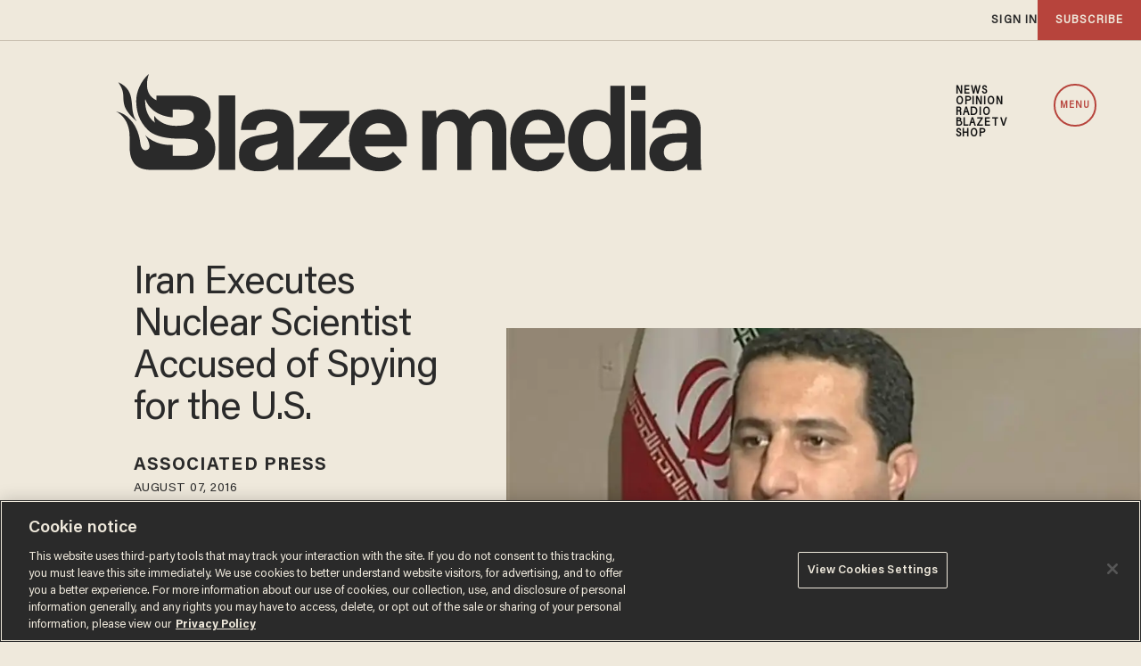

--- FILE ---
content_type: text/html; charset=utf-8
request_url: https://www.google.com/recaptcha/api2/anchor?ar=1&k=6Lf8zqgoAAAAAFUUkcOQ6F63JUDRJdiz_4BCIDPj&co=aHR0cHM6Ly9saW5rLnRoZWJsYXplLmNvbTo0NDM.&hl=en&v=PoyoqOPhxBO7pBk68S4YbpHZ&size=invisible&anchor-ms=20000&execute-ms=30000&cb=sl4dwvhwliea
body_size: 49766
content:
<!DOCTYPE HTML><html dir="ltr" lang="en"><head><meta http-equiv="Content-Type" content="text/html; charset=UTF-8">
<meta http-equiv="X-UA-Compatible" content="IE=edge">
<title>reCAPTCHA</title>
<style type="text/css">
/* cyrillic-ext */
@font-face {
  font-family: 'Roboto';
  font-style: normal;
  font-weight: 400;
  font-stretch: 100%;
  src: url(//fonts.gstatic.com/s/roboto/v48/KFO7CnqEu92Fr1ME7kSn66aGLdTylUAMa3GUBHMdazTgWw.woff2) format('woff2');
  unicode-range: U+0460-052F, U+1C80-1C8A, U+20B4, U+2DE0-2DFF, U+A640-A69F, U+FE2E-FE2F;
}
/* cyrillic */
@font-face {
  font-family: 'Roboto';
  font-style: normal;
  font-weight: 400;
  font-stretch: 100%;
  src: url(//fonts.gstatic.com/s/roboto/v48/KFO7CnqEu92Fr1ME7kSn66aGLdTylUAMa3iUBHMdazTgWw.woff2) format('woff2');
  unicode-range: U+0301, U+0400-045F, U+0490-0491, U+04B0-04B1, U+2116;
}
/* greek-ext */
@font-face {
  font-family: 'Roboto';
  font-style: normal;
  font-weight: 400;
  font-stretch: 100%;
  src: url(//fonts.gstatic.com/s/roboto/v48/KFO7CnqEu92Fr1ME7kSn66aGLdTylUAMa3CUBHMdazTgWw.woff2) format('woff2');
  unicode-range: U+1F00-1FFF;
}
/* greek */
@font-face {
  font-family: 'Roboto';
  font-style: normal;
  font-weight: 400;
  font-stretch: 100%;
  src: url(//fonts.gstatic.com/s/roboto/v48/KFO7CnqEu92Fr1ME7kSn66aGLdTylUAMa3-UBHMdazTgWw.woff2) format('woff2');
  unicode-range: U+0370-0377, U+037A-037F, U+0384-038A, U+038C, U+038E-03A1, U+03A3-03FF;
}
/* math */
@font-face {
  font-family: 'Roboto';
  font-style: normal;
  font-weight: 400;
  font-stretch: 100%;
  src: url(//fonts.gstatic.com/s/roboto/v48/KFO7CnqEu92Fr1ME7kSn66aGLdTylUAMawCUBHMdazTgWw.woff2) format('woff2');
  unicode-range: U+0302-0303, U+0305, U+0307-0308, U+0310, U+0312, U+0315, U+031A, U+0326-0327, U+032C, U+032F-0330, U+0332-0333, U+0338, U+033A, U+0346, U+034D, U+0391-03A1, U+03A3-03A9, U+03B1-03C9, U+03D1, U+03D5-03D6, U+03F0-03F1, U+03F4-03F5, U+2016-2017, U+2034-2038, U+203C, U+2040, U+2043, U+2047, U+2050, U+2057, U+205F, U+2070-2071, U+2074-208E, U+2090-209C, U+20D0-20DC, U+20E1, U+20E5-20EF, U+2100-2112, U+2114-2115, U+2117-2121, U+2123-214F, U+2190, U+2192, U+2194-21AE, U+21B0-21E5, U+21F1-21F2, U+21F4-2211, U+2213-2214, U+2216-22FF, U+2308-230B, U+2310, U+2319, U+231C-2321, U+2336-237A, U+237C, U+2395, U+239B-23B7, U+23D0, U+23DC-23E1, U+2474-2475, U+25AF, U+25B3, U+25B7, U+25BD, U+25C1, U+25CA, U+25CC, U+25FB, U+266D-266F, U+27C0-27FF, U+2900-2AFF, U+2B0E-2B11, U+2B30-2B4C, U+2BFE, U+3030, U+FF5B, U+FF5D, U+1D400-1D7FF, U+1EE00-1EEFF;
}
/* symbols */
@font-face {
  font-family: 'Roboto';
  font-style: normal;
  font-weight: 400;
  font-stretch: 100%;
  src: url(//fonts.gstatic.com/s/roboto/v48/KFO7CnqEu92Fr1ME7kSn66aGLdTylUAMaxKUBHMdazTgWw.woff2) format('woff2');
  unicode-range: U+0001-000C, U+000E-001F, U+007F-009F, U+20DD-20E0, U+20E2-20E4, U+2150-218F, U+2190, U+2192, U+2194-2199, U+21AF, U+21E6-21F0, U+21F3, U+2218-2219, U+2299, U+22C4-22C6, U+2300-243F, U+2440-244A, U+2460-24FF, U+25A0-27BF, U+2800-28FF, U+2921-2922, U+2981, U+29BF, U+29EB, U+2B00-2BFF, U+4DC0-4DFF, U+FFF9-FFFB, U+10140-1018E, U+10190-1019C, U+101A0, U+101D0-101FD, U+102E0-102FB, U+10E60-10E7E, U+1D2C0-1D2D3, U+1D2E0-1D37F, U+1F000-1F0FF, U+1F100-1F1AD, U+1F1E6-1F1FF, U+1F30D-1F30F, U+1F315, U+1F31C, U+1F31E, U+1F320-1F32C, U+1F336, U+1F378, U+1F37D, U+1F382, U+1F393-1F39F, U+1F3A7-1F3A8, U+1F3AC-1F3AF, U+1F3C2, U+1F3C4-1F3C6, U+1F3CA-1F3CE, U+1F3D4-1F3E0, U+1F3ED, U+1F3F1-1F3F3, U+1F3F5-1F3F7, U+1F408, U+1F415, U+1F41F, U+1F426, U+1F43F, U+1F441-1F442, U+1F444, U+1F446-1F449, U+1F44C-1F44E, U+1F453, U+1F46A, U+1F47D, U+1F4A3, U+1F4B0, U+1F4B3, U+1F4B9, U+1F4BB, U+1F4BF, U+1F4C8-1F4CB, U+1F4D6, U+1F4DA, U+1F4DF, U+1F4E3-1F4E6, U+1F4EA-1F4ED, U+1F4F7, U+1F4F9-1F4FB, U+1F4FD-1F4FE, U+1F503, U+1F507-1F50B, U+1F50D, U+1F512-1F513, U+1F53E-1F54A, U+1F54F-1F5FA, U+1F610, U+1F650-1F67F, U+1F687, U+1F68D, U+1F691, U+1F694, U+1F698, U+1F6AD, U+1F6B2, U+1F6B9-1F6BA, U+1F6BC, U+1F6C6-1F6CF, U+1F6D3-1F6D7, U+1F6E0-1F6EA, U+1F6F0-1F6F3, U+1F6F7-1F6FC, U+1F700-1F7FF, U+1F800-1F80B, U+1F810-1F847, U+1F850-1F859, U+1F860-1F887, U+1F890-1F8AD, U+1F8B0-1F8BB, U+1F8C0-1F8C1, U+1F900-1F90B, U+1F93B, U+1F946, U+1F984, U+1F996, U+1F9E9, U+1FA00-1FA6F, U+1FA70-1FA7C, U+1FA80-1FA89, U+1FA8F-1FAC6, U+1FACE-1FADC, U+1FADF-1FAE9, U+1FAF0-1FAF8, U+1FB00-1FBFF;
}
/* vietnamese */
@font-face {
  font-family: 'Roboto';
  font-style: normal;
  font-weight: 400;
  font-stretch: 100%;
  src: url(//fonts.gstatic.com/s/roboto/v48/KFO7CnqEu92Fr1ME7kSn66aGLdTylUAMa3OUBHMdazTgWw.woff2) format('woff2');
  unicode-range: U+0102-0103, U+0110-0111, U+0128-0129, U+0168-0169, U+01A0-01A1, U+01AF-01B0, U+0300-0301, U+0303-0304, U+0308-0309, U+0323, U+0329, U+1EA0-1EF9, U+20AB;
}
/* latin-ext */
@font-face {
  font-family: 'Roboto';
  font-style: normal;
  font-weight: 400;
  font-stretch: 100%;
  src: url(//fonts.gstatic.com/s/roboto/v48/KFO7CnqEu92Fr1ME7kSn66aGLdTylUAMa3KUBHMdazTgWw.woff2) format('woff2');
  unicode-range: U+0100-02BA, U+02BD-02C5, U+02C7-02CC, U+02CE-02D7, U+02DD-02FF, U+0304, U+0308, U+0329, U+1D00-1DBF, U+1E00-1E9F, U+1EF2-1EFF, U+2020, U+20A0-20AB, U+20AD-20C0, U+2113, U+2C60-2C7F, U+A720-A7FF;
}
/* latin */
@font-face {
  font-family: 'Roboto';
  font-style: normal;
  font-weight: 400;
  font-stretch: 100%;
  src: url(//fonts.gstatic.com/s/roboto/v48/KFO7CnqEu92Fr1ME7kSn66aGLdTylUAMa3yUBHMdazQ.woff2) format('woff2');
  unicode-range: U+0000-00FF, U+0131, U+0152-0153, U+02BB-02BC, U+02C6, U+02DA, U+02DC, U+0304, U+0308, U+0329, U+2000-206F, U+20AC, U+2122, U+2191, U+2193, U+2212, U+2215, U+FEFF, U+FFFD;
}
/* cyrillic-ext */
@font-face {
  font-family: 'Roboto';
  font-style: normal;
  font-weight: 500;
  font-stretch: 100%;
  src: url(//fonts.gstatic.com/s/roboto/v48/KFO7CnqEu92Fr1ME7kSn66aGLdTylUAMa3GUBHMdazTgWw.woff2) format('woff2');
  unicode-range: U+0460-052F, U+1C80-1C8A, U+20B4, U+2DE0-2DFF, U+A640-A69F, U+FE2E-FE2F;
}
/* cyrillic */
@font-face {
  font-family: 'Roboto';
  font-style: normal;
  font-weight: 500;
  font-stretch: 100%;
  src: url(//fonts.gstatic.com/s/roboto/v48/KFO7CnqEu92Fr1ME7kSn66aGLdTylUAMa3iUBHMdazTgWw.woff2) format('woff2');
  unicode-range: U+0301, U+0400-045F, U+0490-0491, U+04B0-04B1, U+2116;
}
/* greek-ext */
@font-face {
  font-family: 'Roboto';
  font-style: normal;
  font-weight: 500;
  font-stretch: 100%;
  src: url(//fonts.gstatic.com/s/roboto/v48/KFO7CnqEu92Fr1ME7kSn66aGLdTylUAMa3CUBHMdazTgWw.woff2) format('woff2');
  unicode-range: U+1F00-1FFF;
}
/* greek */
@font-face {
  font-family: 'Roboto';
  font-style: normal;
  font-weight: 500;
  font-stretch: 100%;
  src: url(//fonts.gstatic.com/s/roboto/v48/KFO7CnqEu92Fr1ME7kSn66aGLdTylUAMa3-UBHMdazTgWw.woff2) format('woff2');
  unicode-range: U+0370-0377, U+037A-037F, U+0384-038A, U+038C, U+038E-03A1, U+03A3-03FF;
}
/* math */
@font-face {
  font-family: 'Roboto';
  font-style: normal;
  font-weight: 500;
  font-stretch: 100%;
  src: url(//fonts.gstatic.com/s/roboto/v48/KFO7CnqEu92Fr1ME7kSn66aGLdTylUAMawCUBHMdazTgWw.woff2) format('woff2');
  unicode-range: U+0302-0303, U+0305, U+0307-0308, U+0310, U+0312, U+0315, U+031A, U+0326-0327, U+032C, U+032F-0330, U+0332-0333, U+0338, U+033A, U+0346, U+034D, U+0391-03A1, U+03A3-03A9, U+03B1-03C9, U+03D1, U+03D5-03D6, U+03F0-03F1, U+03F4-03F5, U+2016-2017, U+2034-2038, U+203C, U+2040, U+2043, U+2047, U+2050, U+2057, U+205F, U+2070-2071, U+2074-208E, U+2090-209C, U+20D0-20DC, U+20E1, U+20E5-20EF, U+2100-2112, U+2114-2115, U+2117-2121, U+2123-214F, U+2190, U+2192, U+2194-21AE, U+21B0-21E5, U+21F1-21F2, U+21F4-2211, U+2213-2214, U+2216-22FF, U+2308-230B, U+2310, U+2319, U+231C-2321, U+2336-237A, U+237C, U+2395, U+239B-23B7, U+23D0, U+23DC-23E1, U+2474-2475, U+25AF, U+25B3, U+25B7, U+25BD, U+25C1, U+25CA, U+25CC, U+25FB, U+266D-266F, U+27C0-27FF, U+2900-2AFF, U+2B0E-2B11, U+2B30-2B4C, U+2BFE, U+3030, U+FF5B, U+FF5D, U+1D400-1D7FF, U+1EE00-1EEFF;
}
/* symbols */
@font-face {
  font-family: 'Roboto';
  font-style: normal;
  font-weight: 500;
  font-stretch: 100%;
  src: url(//fonts.gstatic.com/s/roboto/v48/KFO7CnqEu92Fr1ME7kSn66aGLdTylUAMaxKUBHMdazTgWw.woff2) format('woff2');
  unicode-range: U+0001-000C, U+000E-001F, U+007F-009F, U+20DD-20E0, U+20E2-20E4, U+2150-218F, U+2190, U+2192, U+2194-2199, U+21AF, U+21E6-21F0, U+21F3, U+2218-2219, U+2299, U+22C4-22C6, U+2300-243F, U+2440-244A, U+2460-24FF, U+25A0-27BF, U+2800-28FF, U+2921-2922, U+2981, U+29BF, U+29EB, U+2B00-2BFF, U+4DC0-4DFF, U+FFF9-FFFB, U+10140-1018E, U+10190-1019C, U+101A0, U+101D0-101FD, U+102E0-102FB, U+10E60-10E7E, U+1D2C0-1D2D3, U+1D2E0-1D37F, U+1F000-1F0FF, U+1F100-1F1AD, U+1F1E6-1F1FF, U+1F30D-1F30F, U+1F315, U+1F31C, U+1F31E, U+1F320-1F32C, U+1F336, U+1F378, U+1F37D, U+1F382, U+1F393-1F39F, U+1F3A7-1F3A8, U+1F3AC-1F3AF, U+1F3C2, U+1F3C4-1F3C6, U+1F3CA-1F3CE, U+1F3D4-1F3E0, U+1F3ED, U+1F3F1-1F3F3, U+1F3F5-1F3F7, U+1F408, U+1F415, U+1F41F, U+1F426, U+1F43F, U+1F441-1F442, U+1F444, U+1F446-1F449, U+1F44C-1F44E, U+1F453, U+1F46A, U+1F47D, U+1F4A3, U+1F4B0, U+1F4B3, U+1F4B9, U+1F4BB, U+1F4BF, U+1F4C8-1F4CB, U+1F4D6, U+1F4DA, U+1F4DF, U+1F4E3-1F4E6, U+1F4EA-1F4ED, U+1F4F7, U+1F4F9-1F4FB, U+1F4FD-1F4FE, U+1F503, U+1F507-1F50B, U+1F50D, U+1F512-1F513, U+1F53E-1F54A, U+1F54F-1F5FA, U+1F610, U+1F650-1F67F, U+1F687, U+1F68D, U+1F691, U+1F694, U+1F698, U+1F6AD, U+1F6B2, U+1F6B9-1F6BA, U+1F6BC, U+1F6C6-1F6CF, U+1F6D3-1F6D7, U+1F6E0-1F6EA, U+1F6F0-1F6F3, U+1F6F7-1F6FC, U+1F700-1F7FF, U+1F800-1F80B, U+1F810-1F847, U+1F850-1F859, U+1F860-1F887, U+1F890-1F8AD, U+1F8B0-1F8BB, U+1F8C0-1F8C1, U+1F900-1F90B, U+1F93B, U+1F946, U+1F984, U+1F996, U+1F9E9, U+1FA00-1FA6F, U+1FA70-1FA7C, U+1FA80-1FA89, U+1FA8F-1FAC6, U+1FACE-1FADC, U+1FADF-1FAE9, U+1FAF0-1FAF8, U+1FB00-1FBFF;
}
/* vietnamese */
@font-face {
  font-family: 'Roboto';
  font-style: normal;
  font-weight: 500;
  font-stretch: 100%;
  src: url(//fonts.gstatic.com/s/roboto/v48/KFO7CnqEu92Fr1ME7kSn66aGLdTylUAMa3OUBHMdazTgWw.woff2) format('woff2');
  unicode-range: U+0102-0103, U+0110-0111, U+0128-0129, U+0168-0169, U+01A0-01A1, U+01AF-01B0, U+0300-0301, U+0303-0304, U+0308-0309, U+0323, U+0329, U+1EA0-1EF9, U+20AB;
}
/* latin-ext */
@font-face {
  font-family: 'Roboto';
  font-style: normal;
  font-weight: 500;
  font-stretch: 100%;
  src: url(//fonts.gstatic.com/s/roboto/v48/KFO7CnqEu92Fr1ME7kSn66aGLdTylUAMa3KUBHMdazTgWw.woff2) format('woff2');
  unicode-range: U+0100-02BA, U+02BD-02C5, U+02C7-02CC, U+02CE-02D7, U+02DD-02FF, U+0304, U+0308, U+0329, U+1D00-1DBF, U+1E00-1E9F, U+1EF2-1EFF, U+2020, U+20A0-20AB, U+20AD-20C0, U+2113, U+2C60-2C7F, U+A720-A7FF;
}
/* latin */
@font-face {
  font-family: 'Roboto';
  font-style: normal;
  font-weight: 500;
  font-stretch: 100%;
  src: url(//fonts.gstatic.com/s/roboto/v48/KFO7CnqEu92Fr1ME7kSn66aGLdTylUAMa3yUBHMdazQ.woff2) format('woff2');
  unicode-range: U+0000-00FF, U+0131, U+0152-0153, U+02BB-02BC, U+02C6, U+02DA, U+02DC, U+0304, U+0308, U+0329, U+2000-206F, U+20AC, U+2122, U+2191, U+2193, U+2212, U+2215, U+FEFF, U+FFFD;
}
/* cyrillic-ext */
@font-face {
  font-family: 'Roboto';
  font-style: normal;
  font-weight: 900;
  font-stretch: 100%;
  src: url(//fonts.gstatic.com/s/roboto/v48/KFO7CnqEu92Fr1ME7kSn66aGLdTylUAMa3GUBHMdazTgWw.woff2) format('woff2');
  unicode-range: U+0460-052F, U+1C80-1C8A, U+20B4, U+2DE0-2DFF, U+A640-A69F, U+FE2E-FE2F;
}
/* cyrillic */
@font-face {
  font-family: 'Roboto';
  font-style: normal;
  font-weight: 900;
  font-stretch: 100%;
  src: url(//fonts.gstatic.com/s/roboto/v48/KFO7CnqEu92Fr1ME7kSn66aGLdTylUAMa3iUBHMdazTgWw.woff2) format('woff2');
  unicode-range: U+0301, U+0400-045F, U+0490-0491, U+04B0-04B1, U+2116;
}
/* greek-ext */
@font-face {
  font-family: 'Roboto';
  font-style: normal;
  font-weight: 900;
  font-stretch: 100%;
  src: url(//fonts.gstatic.com/s/roboto/v48/KFO7CnqEu92Fr1ME7kSn66aGLdTylUAMa3CUBHMdazTgWw.woff2) format('woff2');
  unicode-range: U+1F00-1FFF;
}
/* greek */
@font-face {
  font-family: 'Roboto';
  font-style: normal;
  font-weight: 900;
  font-stretch: 100%;
  src: url(//fonts.gstatic.com/s/roboto/v48/KFO7CnqEu92Fr1ME7kSn66aGLdTylUAMa3-UBHMdazTgWw.woff2) format('woff2');
  unicode-range: U+0370-0377, U+037A-037F, U+0384-038A, U+038C, U+038E-03A1, U+03A3-03FF;
}
/* math */
@font-face {
  font-family: 'Roboto';
  font-style: normal;
  font-weight: 900;
  font-stretch: 100%;
  src: url(//fonts.gstatic.com/s/roboto/v48/KFO7CnqEu92Fr1ME7kSn66aGLdTylUAMawCUBHMdazTgWw.woff2) format('woff2');
  unicode-range: U+0302-0303, U+0305, U+0307-0308, U+0310, U+0312, U+0315, U+031A, U+0326-0327, U+032C, U+032F-0330, U+0332-0333, U+0338, U+033A, U+0346, U+034D, U+0391-03A1, U+03A3-03A9, U+03B1-03C9, U+03D1, U+03D5-03D6, U+03F0-03F1, U+03F4-03F5, U+2016-2017, U+2034-2038, U+203C, U+2040, U+2043, U+2047, U+2050, U+2057, U+205F, U+2070-2071, U+2074-208E, U+2090-209C, U+20D0-20DC, U+20E1, U+20E5-20EF, U+2100-2112, U+2114-2115, U+2117-2121, U+2123-214F, U+2190, U+2192, U+2194-21AE, U+21B0-21E5, U+21F1-21F2, U+21F4-2211, U+2213-2214, U+2216-22FF, U+2308-230B, U+2310, U+2319, U+231C-2321, U+2336-237A, U+237C, U+2395, U+239B-23B7, U+23D0, U+23DC-23E1, U+2474-2475, U+25AF, U+25B3, U+25B7, U+25BD, U+25C1, U+25CA, U+25CC, U+25FB, U+266D-266F, U+27C0-27FF, U+2900-2AFF, U+2B0E-2B11, U+2B30-2B4C, U+2BFE, U+3030, U+FF5B, U+FF5D, U+1D400-1D7FF, U+1EE00-1EEFF;
}
/* symbols */
@font-face {
  font-family: 'Roboto';
  font-style: normal;
  font-weight: 900;
  font-stretch: 100%;
  src: url(//fonts.gstatic.com/s/roboto/v48/KFO7CnqEu92Fr1ME7kSn66aGLdTylUAMaxKUBHMdazTgWw.woff2) format('woff2');
  unicode-range: U+0001-000C, U+000E-001F, U+007F-009F, U+20DD-20E0, U+20E2-20E4, U+2150-218F, U+2190, U+2192, U+2194-2199, U+21AF, U+21E6-21F0, U+21F3, U+2218-2219, U+2299, U+22C4-22C6, U+2300-243F, U+2440-244A, U+2460-24FF, U+25A0-27BF, U+2800-28FF, U+2921-2922, U+2981, U+29BF, U+29EB, U+2B00-2BFF, U+4DC0-4DFF, U+FFF9-FFFB, U+10140-1018E, U+10190-1019C, U+101A0, U+101D0-101FD, U+102E0-102FB, U+10E60-10E7E, U+1D2C0-1D2D3, U+1D2E0-1D37F, U+1F000-1F0FF, U+1F100-1F1AD, U+1F1E6-1F1FF, U+1F30D-1F30F, U+1F315, U+1F31C, U+1F31E, U+1F320-1F32C, U+1F336, U+1F378, U+1F37D, U+1F382, U+1F393-1F39F, U+1F3A7-1F3A8, U+1F3AC-1F3AF, U+1F3C2, U+1F3C4-1F3C6, U+1F3CA-1F3CE, U+1F3D4-1F3E0, U+1F3ED, U+1F3F1-1F3F3, U+1F3F5-1F3F7, U+1F408, U+1F415, U+1F41F, U+1F426, U+1F43F, U+1F441-1F442, U+1F444, U+1F446-1F449, U+1F44C-1F44E, U+1F453, U+1F46A, U+1F47D, U+1F4A3, U+1F4B0, U+1F4B3, U+1F4B9, U+1F4BB, U+1F4BF, U+1F4C8-1F4CB, U+1F4D6, U+1F4DA, U+1F4DF, U+1F4E3-1F4E6, U+1F4EA-1F4ED, U+1F4F7, U+1F4F9-1F4FB, U+1F4FD-1F4FE, U+1F503, U+1F507-1F50B, U+1F50D, U+1F512-1F513, U+1F53E-1F54A, U+1F54F-1F5FA, U+1F610, U+1F650-1F67F, U+1F687, U+1F68D, U+1F691, U+1F694, U+1F698, U+1F6AD, U+1F6B2, U+1F6B9-1F6BA, U+1F6BC, U+1F6C6-1F6CF, U+1F6D3-1F6D7, U+1F6E0-1F6EA, U+1F6F0-1F6F3, U+1F6F7-1F6FC, U+1F700-1F7FF, U+1F800-1F80B, U+1F810-1F847, U+1F850-1F859, U+1F860-1F887, U+1F890-1F8AD, U+1F8B0-1F8BB, U+1F8C0-1F8C1, U+1F900-1F90B, U+1F93B, U+1F946, U+1F984, U+1F996, U+1F9E9, U+1FA00-1FA6F, U+1FA70-1FA7C, U+1FA80-1FA89, U+1FA8F-1FAC6, U+1FACE-1FADC, U+1FADF-1FAE9, U+1FAF0-1FAF8, U+1FB00-1FBFF;
}
/* vietnamese */
@font-face {
  font-family: 'Roboto';
  font-style: normal;
  font-weight: 900;
  font-stretch: 100%;
  src: url(//fonts.gstatic.com/s/roboto/v48/KFO7CnqEu92Fr1ME7kSn66aGLdTylUAMa3OUBHMdazTgWw.woff2) format('woff2');
  unicode-range: U+0102-0103, U+0110-0111, U+0128-0129, U+0168-0169, U+01A0-01A1, U+01AF-01B0, U+0300-0301, U+0303-0304, U+0308-0309, U+0323, U+0329, U+1EA0-1EF9, U+20AB;
}
/* latin-ext */
@font-face {
  font-family: 'Roboto';
  font-style: normal;
  font-weight: 900;
  font-stretch: 100%;
  src: url(//fonts.gstatic.com/s/roboto/v48/KFO7CnqEu92Fr1ME7kSn66aGLdTylUAMa3KUBHMdazTgWw.woff2) format('woff2');
  unicode-range: U+0100-02BA, U+02BD-02C5, U+02C7-02CC, U+02CE-02D7, U+02DD-02FF, U+0304, U+0308, U+0329, U+1D00-1DBF, U+1E00-1E9F, U+1EF2-1EFF, U+2020, U+20A0-20AB, U+20AD-20C0, U+2113, U+2C60-2C7F, U+A720-A7FF;
}
/* latin */
@font-face {
  font-family: 'Roboto';
  font-style: normal;
  font-weight: 900;
  font-stretch: 100%;
  src: url(//fonts.gstatic.com/s/roboto/v48/KFO7CnqEu92Fr1ME7kSn66aGLdTylUAMa3yUBHMdazQ.woff2) format('woff2');
  unicode-range: U+0000-00FF, U+0131, U+0152-0153, U+02BB-02BC, U+02C6, U+02DA, U+02DC, U+0304, U+0308, U+0329, U+2000-206F, U+20AC, U+2122, U+2191, U+2193, U+2212, U+2215, U+FEFF, U+FFFD;
}

</style>
<link rel="stylesheet" type="text/css" href="https://www.gstatic.com/recaptcha/releases/PoyoqOPhxBO7pBk68S4YbpHZ/styles__ltr.css">
<script nonce="qEq9r-yanvJ0K6p8kWOiRQ" type="text/javascript">window['__recaptcha_api'] = 'https://www.google.com/recaptcha/api2/';</script>
<script type="text/javascript" src="https://www.gstatic.com/recaptcha/releases/PoyoqOPhxBO7pBk68S4YbpHZ/recaptcha__en.js" nonce="qEq9r-yanvJ0K6p8kWOiRQ">
      
    </script></head>
<body><div id="rc-anchor-alert" class="rc-anchor-alert"></div>
<input type="hidden" id="recaptcha-token" value="[base64]">
<script type="text/javascript" nonce="qEq9r-yanvJ0K6p8kWOiRQ">
      recaptcha.anchor.Main.init("[\x22ainput\x22,[\x22bgdata\x22,\x22\x22,\[base64]/[base64]/MjU1Ong/[base64]/[base64]/[base64]/[base64]/[base64]/[base64]/[base64]/[base64]/[base64]/[base64]/[base64]/[base64]/[base64]/[base64]/[base64]\\u003d\x22,\[base64]\\u003d\x22,\x22DSPCpkMPwpbCj8KHasKkIG7CmMKgwp48w4nDsTRLwoBSIgbCgVnCgDZCwpEBwrxHw4ZHYHPCvcKgw6MYdAxscEQAblRBdsOEXjgSw5Now5/[base64]/Dj8OXwrwSXyjDhhwNMcOwSsOQw78TwrrCicObK8ORw67DkWbDsTDCslbCtG3DhMKSBHTDuQpnB2rChsOnwp7DvcKlwq/CrsOnwprDkDt9eCxFwrHDrxliSWoSAXEpUsO2wrzClRE2wrXDnz1NwopHRMKiNMOrwqXCisODRgnDnMKXEVIrwr3DicOHUxkFw493ScOqwp3DlsOpwqc7w5t7w5/Cl8KoMMO0K0QYLcOkwpoJwrDCucKYTMOXwrfDu1bDtsK7RsKyUcK0w41bw4XDhQtQw5LDnsO/w73DklHCjsONdsK6Cm9UMz4VZxNFw6Foc8KzCsO2w4DCgMO7w7PDqxXDlMKuAmHCoELCtsOnwrR0Gwogwr10w6Bow43CscObw6rDu8KZW8OYE3Uiw4gQwrZewo4Nw7/DusObbRzClMKNfmnCrybDswrDp8OfwqLCsMO7UcKyR8OUw68pP8OBG8KAw4MURGbDo1jDj8Ojw53Du0gCN8KUw4YGQ1o5XzMnw4vCq1jCm2IwPmfDqULCj8Kiw5vDhcOGw5TCoXhlwqfDoEHDocOVw47DvnVLw59YIsOsw6LCl0knwp/DtMKKw6VzwofDrkrDpk3DuEjCisOfwo/[base64]/w6E1BMKPw4Yiw59Lw7fCtT5gw4zCucKGZlXDjiE6Bwk8w659HcKKZiAHw6hTw6DDjcONDMOHQ8O4QT/CgsKCUQTCkcKGPlgTMcOBw73DpAnDpm0cF8KpQXrClcK6f2MgVMOvw7DDisOGHWRPwr/DtgrDtMKKwp3CocOUw7BkwpfCuz51w5h7wr5Cw7shenXCp8KxwrYwwpciAE0xw4YVAcO/w5fDpXBzEcO1e8KpPcKDw6fDssOZJcKnKcKqwpfCkxXDhGnCjQnChMKkwo/[base64]/Cm8KtQTjDvsOswoIIw6V3w4bCggsQesK7OTNvSmjCucKvDD8/wprDgMKmGMOTw7/ChjYUR8KYZMKZw5/CtEkVVljCrz9pSsK1EsK8w41TORLCqMK7Fj9BXBx7aGVGNMOJb3vDkiHCrh4pwoDDq2guw5ZSwqXCr3rDkDJkGGrDvsOWZFDDjTMhw6DDnjDCrcKAUsO5GQp4w5bDvm/CuUN8w6HCr8KRAsOTCsKJwq7DmMOqdGUSLk/CpcOvRD3Dl8KmSsK3XcKEEDjCol0mwoTDvCXDgFLDmhtBwq/DkcK+w43DtgRUHcOaw5R4cBlawpwKw7kiGsK1w6YxwpVVJlNdw41MP8KGwoXDrMKCw6AEEMO4w43CkcO2wpQrOSvCjcKOb8KjQBrDrQMqwoTDmzHCmQh0wq/[base64]/Cn1NlKV3Dj8KRwpvDlsOwBT3CoRDCncO6w7LDghfDscO+w7lEUTzCs2xsG3zCp8KmZUxKw5DCksO4THNmZ8K/bkTDu8Kwbk7DmMKew6haAml9EMOkAMK/OT9SG1TDtH/Cmgkww4vDosKewoV+eTjCmkhWHMK/[base64]/DvFDDk8O9wqtrEsOnwpLCknIVw7J9T8OzPg/CnkfDuEAUTSjCucOBwqzDgi0qXU0oOsKhwrQjwplow53DjjBqFgHCk0DDqcKQQXHDucOswrh2w6cPwoltw5ppdsKgQFBwWcOkw7bCk2kTw6HDqcOKwrBgbsK3NcOIw58JwrDCjw/ClMKNw5PCmsOuwrB4w57DssKebhlIwovCgsKcw7YEcsOIbwUaw4E7QnTDlcOAw6xfRsOpZA8Mw6HDvHY/W0tiW8OYwr7DlAZIw6MOIMKWBsO+w47DiGXClQbCosONbMOETzHCtMKUwrLCu0cKwpdlw6oRIMK7wpc6SDHCmlQ+ejtXaMKrw6fCr2NMcVo1wrbCicOTSsOYwq7Ds0/Dp23CgsOxwqQKaTRxw60LCMKOMsOAw7bDggMoWMKMwpoUacKiw7XCvUzDkUrCrWIoS8O3w7UMwpt/[base64]/CuSrDsV/[base64]/[base64]/DkU/DvMOKUMKbc8OQw6fCk03Co8KBdgIuInDCmcK9RQAEKEkHZMKZw7nDkUzCuWTDiU0XwpkMw6bDmCnCtWpmJMOOwq3DqWTDmMKFLxnChT8/wqbCmMKAwrgjwoBra8O9worCjcOoe0wObj/Cs34Pwp4hw4dCA8KowpDCtMOGw5pbw7EEbnsTZ0fDksK+HRzCnMOTZcOHDj/[base64]/QxvCq8KeFV/DjMOZw75Hw6XDqMOcR2TDpn1VwpvCoBobdmlcJMKhIsKze0F6w5nDk3xPw5TCgAtZIMONbgvDk8Oswqkowp1NwrYqw6jCk8KiwoXDpmjCuGxmwqEtbcKYaDXDucK+OsKzAlXDmT0ewq7Cs1zCmsKgw6/CqAJpICTCh8KQw4FrT8KpwohgwofDtyTDrTsLwoA1w5MhwojDjClnw6QgCcKVYSNPSTvDtsOOSCfDvcObwpBjwpFzw5nCp8OUw6Iqf8O/w6AYXxHDu8K1w6YfwqgPXcKTwplyPcKBwrjDn2jDiEPDtsOxwp1VI24cw6l6Q8KUU3E7wrM7PMKJw5XCjkx5D8KrZcKoWMKOScO8PH/CjQfDk8KRJ8KlKgU1w5hHLHjDuMKTwo4wdMK2DsKgw47DnFnColXDlitCFMK8EMKWwqXDjnLCmDhJWT/DqDZ/w6Jrw5l6w7XDqkDDl8OAIxDDpcOMwrNkGcKtw6zDkGrCp8K3wpEjwpduXcKhesKBe8OtOMKHMMKhLWrDsHjDnsOIw4PCv33CsjFjwpsPLV/CsMK2w7zDpsKjZG3DjkXDp8Kvw6bDgGhuUcK2w5d9w43DhS7DgsKWwqEIwps0d3vDjT4mXRfDn8OjVcOYKcKPwr/DgjQzdcOKwpgow6zChywoXMKhwrEgwr7DnsK9w7dFwogYIQpAw4Q1ET3Cv8K7wosYw43DuAIIwoUeUCl6A13CsGI+wrzDt8K8NcK1AMK5DybChsKowrTDnsO7w5Ifwo0eMH/CozbDlE50w4/DmTgEC0zCrnhvT0ADw4jDmMOsw41nw4/DlsOnIMOORcKbKMKwJVZJwoXDnxnCtxHDpR/CmEHCoMKlBcONUlIiA1ARbMO3w5Znw6JnQcOjwovDknQvKQMJwrnCtzwNdhvCvzM3wofCiAMiJ8KpZ8KVwrHDmEgPwqt2w5LCksKGwqnCjxY/wol3w79BwoHCpBxUwo5GDCwQw6tvFsOpw7fDoHwTw6BgIcOdwpDCjsOqwo3CpjhjQGIPDQfChMKOZjnDugZrccOnesOPwoo2w5XDi8O0BVxxR8KbZsO6bsOHw7I7wo/DkMONOMKSD8Oww5BsR2dTw5U+wqJ1eDgoMnrCgMKbRH/DvsKTwpXCjTbDucKYworDrjcEWwR3w73Ds8OwTWA1w7tZEDkjIDbDmg8+wqPCh8O3EG4SaUIJw6jDsibCqhzDk8Kmw7LDvgJ5woFuw4RHAsOtw5fCgERnwrgjWGl4woFyL8OneSDDpwQyw7Iew7nClnlkMyNAwrRbPsKPTyB+AsKEBsOuKDUVw7rCpMK4w49+LVDCkh/ClXPDsHNuMRPCiSjDkcOjOsKbwolgbz4OwpEJFg/[base64]/CkxXDjVNrOkFZJsOTwqPDimNyIMO8wqBTwqzDlsKAw5Mbw6IfE8KJfMOpAA/CksOFw5FyDMOXw4VgwpTDnQ3DosOIfDTCjWJ1QSTCvsK5UcOqw4tMw6vDrcO6wpLCkcKEEMKawod4w63Dpz/CicOLw5DDpcKKwqQwwpEZXClvwqwrLsOwDcO+wqNtw5PCvsOMw6kNATfCpMOHw4vCsRnDlMKkGcO3w5HDpsOYw7HDt8Khw53DqzInBUYZAcO1MCvDqjTClmoKUn0GXMOFw5DDrcK3ZMKowqw/EcKrQcKIwpYWwqMCTMKOw7cOwq/ChHgEWVs8woXCsiLCpsKlZnDCisKYw6Iuw4zDrVzCniQEwpE6KsKVwpIZwr8AHm7ClsO0w5MqwoXDsiPCnHtyHwLDp8OmKwI3woQqwo9/[base64]/[base64]/CqMKNw4zDuVTCncKuW33CoMOwOsKawpImG8KoSMOZw6MXw4d+ARrDjArDrHcJRcKIGEjCnhPDu10KdC5Sw4gcwoxowrwRw7HDgHDDlsKfw4oXfsKRDR/[base64]/[base64]/Cr8KMwoDDncOtwpAFI1g+wonCiMKawoIDfsKzwr3DssKWNsO4wq/[base64]/[base64]/CqRsxNcKpZcOse8K0acOEw71iEcOrV3Fiw5lUNcKLwofDgj0zQlFdZgQew4LDlsKbw4QcTsOsFi0cXDZeRsOuAXd5dTdfT1dawo4tHsO/[base64]/DjG0dw4dqbUTDiAMXFUHCiMKNOMOaw6rDp1Mmw7sDw5wTwqDCuzoGwofDlcOUw754w5/DtsKew7IOb8OCwofCpTgXZMKcD8OlHTA8w79eTmbDsMKQWcK7w7g4UMKLalnDjn/Cq8Knw5LChMK/[base64]/wozDilfCvkgSw7fCjMOwwo5WfQ/DhsOPwqxFC8KEUMKYw7hVMMOPMk84eXPDo8OMUsOeJ8KpKgBfFcODMcKaTmhXNiHDiMOQw5p8ZsOqRls4TGhpw4DCvMOsSE/DgDbDkwnDuyLCocK/wpRpcMOLwr3DiAfCmcKyEDnDuUBHYSxsFcK9RMOlBwnCujUFw4YSLXfDlcKfw43DkMK/OTJZw4DDrWkRS23CicOnwpXCrcKVwp3DtcKtw5DCgsOZwrF8MHfCicKIaCYyB8K/w5dfwr/ChMOMw5rDtRXCl8K+wpbDoMKywr0nOcKzOU/CjMKwdMK/GcOQw4vDvg4XwrJVwoQPa8KbFBnDssKyw77CslfCtMOJwrbCvMOSSDYJw4LCoMKZwpzDkWN9w4xrcsOMw44CPcKRwqpbwqEdd29AcXDCgT1/[base64]/AMKkVQ/Di8KVw4bDgsKjeUHCgsOVBFjDisOdGVXDgCZMwq7Cr30YwpbDjikFCjDDnMO2SEUBdQ0nwpbDpmpWCiAawrtSOsO3wq8Fc8KDwokHw50Af8OcwpLDl1M3wrzDhkPCqsOveGfDj8K1UsOVXsK7wqTDk8KKbExVw5jDjCxRAsKvwpIBcB3DrwsEw6dhO2FCw5bCqEd/woXDrsOuUMOywqDCow7Dq2d+w5bDqD1jQAFSHUPDrB9kL8OwVQvDnMOAw5ILey9Aw64ewrgKVV7ChMK2QWJQPEckwqHCp8OZKyzCl1nDtFMbU8ODVcKzwoFtwp3CmsOZw7nClsOaw4EVHMK1wrMQGMKow4fCkmjDksO4wobCmlpsw6PCmE7CtzPCusO0YyvDjjBOwr/DggcUw7nDksKXw4XDhm7CrsO5w7N+wqfCn07ClcK4LDASw5vDjD3DnsKpZsKoeMOqNk/Cpl53esK2csOyLjzCl8Osw6pmK1LDsGAoZ8KVw43CnMKYE8OMJcOgKcKKw4TDvG3DhCPCoMKlXMKKw5F+wr/Ch01VcxTCvA3DukkMdn9Pw5/[base64]/wqbCvxHDtMOFw7bDncKLw6NeSxvDqMKXw5fDs8OrGg8SBWbDv8O5w7QrLMOPIMOFwqtNW8KSwoBAwqbCuMKkw5nDncKYw4rCi2HDiXvDtEXDgsO/c8KUYMO2R8O9wrzDtcOyA1bCgHhvwocEwpM2w4jCk8KFwoFXwrnDq1sMbGAZwoBsw5XDiAjDpWRTwovClj1eE0zDqFlQwofCjRDDvsK2WX1sRsKmw6DCocK7w5w4McKAwrbCsR7Clx7DiXsRw4N0R3wmw71rwqlZw6MjDcOuYD7DjcKDaw/Dl2XCiwXDo8Khewwyw7XCtMOjWDbDtcKfRsKfwpIrcsOVw4FqW1lfAQkOwqXCqMOvW8KBw4zDlMOgXcOAw7dGD8OiE2jChXnCrVvCjsKWw4/CtgYcw5ZBE8KZbMKXLMKzQ8KaVSTCm8Onwo8yNFTDiy17w73CogFRw5MYTVdPw7otw7RKw57CrcKeJsKECDdNw5ooD8KCwqLCu8O6L0jCkGYMw5o/w5zDo8OvBXzDkcOOW3TDisO5wp/CgMOjw7TCs8KgWMOSGQTDiMKxLcOgwqw4VkLDtcOiw4h9YMKRwrHChigZVMK4WMKHwrHCtcKTPCHCo8K/KsKlw7TDoDPCnhzCr8ODExoowq7DtsOJOxs+w6lQwoIZOMO/wqp1EsKOwrzDrjTDmAkwHsOAw4PCrj1Vw4vCpz1Dw6N7w7N2w4oBL3TDvTDCs2PDkcOiS8O3OcK8w6DCicKNwoQpwq/DjcOiC8KTw6RBw5pIaQ1IOl4Lw4XCmsKZAx7Co8K7VsKzEsKZBXbCv8O8wpPDsWIcfyDDgMK4dMO+wqogaR7DpR1hwrXCvRjConvDksOcd8KTVBjDgmDCoVfDrMOpw7DCg8Oxw5rDkhs/[base64]/Cq8OMNMKrWH7Dp8K8w5TDt8KDYXjDpRgnwqkww43CuAFSwohsZSrDvcK6L8OUwq/CsjwTwoYiGDvClBjCiwECeMOcLwPDjhvDsk3Dm8KDRcKlNWTCicOLGw4Ra8KxWWXChsKgcMOPQ8OjwptGTyXDqMOeH8OQO8OnwrDDq8KuwqLDrXfCiW9GGcOPQT7DvsKMwpxXwr7Co8OHw7rCiSAPwpstwoLChxnDjj1xCAx/F8ONw7bDjMO8G8KHPsO3UsOIYyNdfBFpAMK1wpRqWBXDsMKgwqHCvl8Ow4HCl3pXAsKZQRfDt8KQw7nDvsO/dA5jFcKuTnrCqgUIw4PCgsKWGsOTw5LDiinCkTrDmkTDjCjCjsO6w4zDm8Khw7MKwqPCjWXDi8K9ZCJqw7smwq3DgMOtwpvCpsOcwpRFwqjDscKmCRLCvHzCpV1TOcOIccKBM1l+NCjDlW45w6A1wq/DtkhQwr4xw5V9FxLDqMKKw5/[base64]/wpQEYMKnJMOGTBzCpgA3fRAgwrzClm8uTgd9UMKGH8KOwowkwoY8XsKrYyvDs2fCt8K4C2fCgTJ/E8OYwr3CtUXDk8KZw4hbbBPCtMOkwqrDsH4YwqDDvFHDosOow4jDsiPCh1LDkMKiwoxAGcOUQ8KswqRDGnLDgFV1YcO2wo9wwpTDp17DvXvDjcOpwqvDmxPCocKJw4LDicK3FWFoCsKFwqfDr8ORSEbDti/[base64]/w5d6AWPDkFtMZsOGw7DCosK1wqvCq8KDwoHCscOyLE7CmcKNb8KZwpDCojB6JcOww67CnMKjwqnCnETCmsOqDhtTaMOeS8K3ai5wXMOEISfCo8KPCQYzw4oZcXV/w5zCtMOIw4HCscOaXRIcwpkHwooVw6LDsRcvwrYgwrHCisOVZMKZwonCqlPCl8KyHBIJZcKRw6jCiWEDfCLDmVzCrR1Cw5PDvMKxfh/[base64]/[base64]/DsMKbdFrDh3LCksO+w7p7w7LDjMOlwqxfeMKow6RDwr7ClGPCtMO5wosXQ8OBTUHDn8ObDl5Aw6N4GnbDjMKPwqvDi8OOwoxfR8K+AHgjw4lVw6lxwoPDnz8cbMO4wo/Do8Opw7nDhsKlwqXDklwLwpzCq8KCw7J8FMOmwpIkwpXCsXPCu8KMw5HCmkM/[base64]/CuFVKYljDgMOFfjR+RMKzXcOoEhV1ZcKZwoJzw49NNmvCqm0xwp7DqzJcUjJaw4TDh8KkwosvUFDDoMKlwog/URJcw6YIw5BqJMKWSzfCpMONwonCuw85FMOiwqE9wpIzYMKLZcOywo5mNkI8HcKawrTCrjbDhiI/[base64]/wqwiFQPDhWrDrsO3NnnDkMO3wosTP8OgwqDDqxYGw5khwpLCjMONw6Egw4l6LEjCsSUgw5R2wonDlcOHHGDChmg4J0fCoMOrwrwsw7nCrz/DmcOqw5bDkMKuD2cbwqRow74mOcOAVcKjw47CusOGwrDCs8OXwrkJc0zDqGpKN01Ow4xSHcKxw7F9wq9KwrrDnsKrVcOGHhHCtXvDgGfCrcO9f2Qyw7bCsMKbe0zCo0ECwpjDq8KBw5DDmH8owpQCB1bChcOvwqJdwoJew5kLworDkmjDgsO/RXvDlVgoRyvDlcKtwqzCncOGaUlkw5XDosOuwrVZw44ew5dCOybDjm7DmcKKwqDDk8KWw7QQw4fCnUTDuVBGw7vDh8KYV0R7w684w6zDl0InacOnfcO2CsOGQsOow6bDlnbDhsKww6XDq0xPLsKtF8KiPnXDsVp3R8KODsKNwrXDpVY9ci7DoMKywq/DosKOwo4XJAXDtyrCj0IhLFZjwoBUM8Obw5DDm8K6wqnCncOKw7jClMK1OsKxw7cJEsKQfw46TW/CmcOnw6I7wq4AwqcPW8OOwoPCjBYZwpt5bXlrw6tXwrVjXcK3McO4wp7Cu8ODw51Aw7/CucORwq7DlsO7bS7DsCHDtxF5Xix6GGXCucOQYMKyV8KoLsOeG8OBZ8KrK8ORwpTDvh0yVMK9T3oKw5bCgx/CkMOZwozCsm/Dh0V6w5sjwqjDp3QEw4TDp8K/wqvDvjzDvUrCrWHDhG07wqzDgUoAaMK0c2vCl8OhKMKZwqzCgxovSMKHHGvCjV/ClxcQw45ow63CjyTCglHDsnfCn0J5bMOXKMKBAcOHVWHDlMO0wrdNwoXDiMOcwp/CmcO3wpXCg8OOwqXDsMOow44yb0xWS1PCuMKeOE5awqE4w4oCwpzCvxHCisOFDGHCrFzCpU/DjTNdU3bDtCpqKzc8wpo1w4oMQAXDmsOAw6zDmsOpFhJSw459OcKtw5JJwqlZT8KCw6LCnQ4Uw41Nw6rDnjZuw4xTwq3DrCzDs3/CqMKCwr3DgsOILMORw63Cjml7wo1jwptBw4wVVMOZw7FmMGRsIwbDiVzCl8OVw4rChRLDpcKWGyrDlsKsw5/Cl8OQw6rCvsKYw7M4wowNwrBXShZpw7UlwrIPwqTDnQ/CoG5NOgsrwpTDiTtww6bDvcO3w4nDtRglP8KSw6M1w4fCscOYZsOcBSjCkAvCtHLDqGUow5tLwpnDtCIfTMOpdMO7e8Kaw6N2AGFHKSvDtMOhWkwEwqvCpXDDoTPCkMOWHsONw7EuwopdwpMEw57ChRPCpz96ITJiQF3CsTLDuwXDoQB6L8OEwqh/[base64]/[base64]/w7MVw4PCjXVIG8O2w6Newo1/wobCvHFqB3vCtMOwCzIpw5TCiMO8woTCjVbDr8OaHFgvBlMEwpYqwrPDjjHCqyx7wqJJCmvCl8KVNMOKQ8KLw6PCtMKHwoLDgV7DoHtKw5zDnMK8wo1hS8KNKEbCicOwe07DmxINw616woJ1Dw3CtCpMw7TClMKcwpkZw4c6wrvCn01NfcK0wpl/wo1Ow7VjRnPCghvDvz8cwqTCncKWw4/DuWcmwo82BEHDsUjDg8KKLMKvwq3DjAzDoMOZwosQw6Ejw5BCUnXCsApwLsO3wqFfTk/DgcKQwrNQw4szOsKdfMKCFylHw7VXw7trwr05w7MEwpIawrbDvcORCsK3AsOLwrxSRcKgesKwwrRnwq7CksOQw5nDtn/DscKieiA0WMKPwrzDt8OyNsOUwo7CsR4Pw6EVw6YWwofDvmLDvsOIdsOGQcK/acOLPMOGG8Ogw7LCr33DmMKzw6nCknLCmWbCjjDCnhXDmcOOw5dzCcK9BsKcLsKKw4dCw7llwrUyw4BPw7pewp4SLHNDKcK0wqYIw5LCjyExEAAOw6nCvF4YwrYZwoUqw6bCpsOWw63DjCVhw5dMLMKtbMKlasKObcO/axzCkyR/WjhDwqrDucOhWcOiDAbClMKIacOJwrFFw4bClSrDnMOZwqDDqU7CtMKiwqzDolXDl2bCgMOFw5DDmMKtDcO1EsKJw5Z/[base64]/XMOVwoIVF8OQwoFew6hTw5xFCnPDvsKQHsOYCV/Cn8ORwqfCtgw4wog8c1MOw6zChm3DpsKcwooswqtHSUvCi8KsOcKufwZ3McOswpjDjTzDjnXDrMOfM8K4wrpRw67CsXsGw6FGw7fDnMK/S2AYw51dH8K/[base64]/WQt9wonDkVHDqcOww4UPwp/DnMK7w5DCjMKQw5AjwobCsFhrw6HCn8Kow4TCsMO6w7vDlzoOw4RewprDl8OXwr/DmUTDlsO0w65fCAxNGFTDik1KcDHDjh3DuyxpbcONwrXCozHClHV5LcK5w6dMAMKmGzXCvMOAwocvN8O/BhDCrMOmwr/DmcKPwpXCszXDmw4QW1Iiw7jDicK5J8OVbBNVLcOFwrcjw77CtMKMwqjDiMKcw5rDg8KtMQTCskAbw6p6w6DDlsObeCHDun5/wowEwpnDs8Ogw6/DmwAAwonCgUgOwqBsLGfDjsKww5PCvsOVE2VoVWptwp7CgsO9IXHDvR8Mw6/CrWtewo3DmsO/emrCtxPCsFPCmSDDlcKAWMKLwrYqWcKkXcOXw7QYSMKIwrRqO8KGwrZlBC7DucKvPsOdw71YwrprAsKiwpXDj8OAwobDhsOcfhxvWgNfwoo4cVbDq3NewpvCm2EoK33DhcO4Ry8HFV/[base64]/wrB2Gl9+wpPDjHPCqsKnCMO+wqpQGwHDmiTDqzxNwoNXOxp5wqB9w5/Ds8K9NzTCtFbCicOGeF3CrADDu8OHwp14wojDv8OIOmzDp2kcPhzDh8OMwpXDhsOewrNzV8O6ZcK9wpx2HWspZ8KUw4F/[base64]/wpjCp8OKwrTDq03Cg8KwwqVHw6E3wphqR8O1wrLCk3jCoVLCsiMZWcKkLMKqI1Qww4MPU8KcwoszwrlTd8KYwpwlw6ZaQsOdw6xnI8OEEcOww7lKwrE7bsOVwphhazV+aGRlw4k9FhPDpElDworDoFjCjMKDcA/CtcKVwo/Dn8K1wpQ+wqhNCTYWFS1TAcOow7o7XHMtwrVtBcKew4PCocOuchnDicKvw5h+dQ7CkhYcwpJbwqcdKMK7wrrDvSgIYsKawpQ3wp7Dgg7CqMOUD8KZHsOWHg/CpRPCv8Ocw7TCuTwVWsOZw6nCiMO+IVXDpcOqwq4eworDusK/[base64]/DriwAfwrCjMK6w7wjEMOFwp8lw6nCoSnCvRN7w5bCk8Oswr95w6gYJsKMwo4vCHBaQ8K6UBHDsgPDpMONwpJ/woszwp7Cu23CkRIvUUggKMOgw4bCtcOuwoVpRVhOw7srPAbDl1EMV1oYw4ccw7ggDMO1Z8KhB13CnsK+QMOKBMKNQHfDundrPzokwqAWwoI/[base64]/DpcKROxzDvcKpPMK+w7LChVI+HMKQB8O8JcKPBMObwqDChXzCtsKXXnQOwr5NCsOOEi0CCsKvHcOww6TDu8K+w5DCnsO7D8KBXBF8w7nCjcKPw684wprDojLCscOlwobCiXbClg3Ds2Qpw7/DrFh0w5fCnBjDsEBewoTDokHDg8OQbX/CjcKnwqlqbsKsNWIpOsK+w7VFw7HCg8K1w5rCoS8PWcOWw73DqcKxwqRVwpQvYsK1U1fDizPDlsKFwrPCr8Klw5lTwr/CvXfCviPDlcK5woE5GU0dJAbCkFbDmV7CtsKjwpHCjsOqGMO+fcOrwroJBsKOwolGw4hew49rwpBfCMOmw6vCjTnDgcKnbFQaJcKCwo/DuzJYwpZvSMKUMcOoeyvChHpQHkrCtTZ5w4cZecK2MMKww73DrSzCq2XDocKHTcKowrfCgWzDtVrDtQnDujIbPcOBwrjCqHpYw6J7w7nDmmpSGSsHRR9cwoTDnwnDrcOheCjDp8OoZhFRwoYDwogtwrJiwonDvGEYw73Dnj/CuMOgP07Dsws7wo3CpywKOFzCpxsuV8OLbVDClXEzw7bDlcKkwoMWRlnCjlU4M8K8DMO+worDmC/Cm1/DicOVAMK2w5HDn8OLw7BiFyPDncKkAMKRw4leJsOpw5cjwpzCqcKrFsKow7svw584TcOYUQrCi8Oawo5Bw7DCr8KpwrPDu8OSFRfDosKFOzPClWjCr2zCgsK8wqg3eMOtC1YeI1RWNWtuw4bCgRRbw5/DpELCtMOewr8BwonCvnQMeiXDplFmJ1HDiW8+w6oDLwvCl8Orw6XCnRJew6dPw53DicOdwojCuX7DscOtwoo/[base64]/EmbChsKhJypjw4nCh8K+woN1wqfDvsODwop0ez57w4Mmw7fDtMK1VsO/wodJQ8KKwrRjF8OOw6tKEAPDh1zChyTDhcKhVcOHwqPDiD4nwpQ1wowsw4xgw7ttwodEwqNXw6/CrRrCk2XDh0XCnXJgwrlHF8K+wppiCxJjH3MZw4Vlw7UswpXCkRdwN8KZL8KyUcO6w7HCh2llE8OUwofClMK+wo7Ct8Kww5TDpVlnwpp7PgLCk8KJw45kEsK8cXFtwqYLQMOUwqjChkc5wqXCoWfDvcKew5lPDj/[base64]/DocOIAcK0bcO8U8KpeMK+wrbDucOZw4hzfEPCqhTCocONVcKswo3ClsOpMXIITsOkw51mfTUHwoxFDxDCm8K7IMKfwp9IK8Khw7gyw7LDksKMwrzDscO4wpbCjsKgYWjCtCcbwojDjTbCt2bCssKUJ8KTw4Zwf8O1w4llaMKcw4x/XyM9w6wYwoXCt8KOw5PDu8OjERoAasOPwp/DoH/Cq8O3GcKywrzDlsKkw5bCqRjCpcOowrpGfsOfAmhVDMOjJF3DrHMTf8OdEcKOwp5rYsO6wqrCrDcUI1Unw7sqwpvDvcKJwpXCscKWcQ1wYMKlw5IFwovCpXdkRMKDwrbCr8O5MWxcCsOxwppowp/CscKCHHnCuF3CjMKQw7FswrbDo8K6QsKJEyrDnMOmT2DCucOawp3Cu8Kgw7Buw4vCgcOAbMKISsKdTWPDnMOMWsK4wpYAVgVFw5bDssOzDkNqMsO1w6MywprChcO/AMOtw6lxw7g3ZEdlw4RIw6JAAy1mw7wJwpHCucKkw5vCjsKnKGnDpx3Dj8Ojw5I6wr9fwpwPw64Xw6E9wpvDkMO6b8KuXMO2bE4iwo7DpMK/w4jCpsODwphUw4LCgcOXRiMQGMKzC8OmNWQtwozDuMO3CsOPVggPwq/Ch0zCpU5yPMK3SRVIwp3Cj8Kjw4PDnEl5wrJaw7vDiEHDmhHDtMOqw53CowNlEcKMwq7CvVPChjYIw4lCwpPDqcOnJ3Rlw6YtwozCqcKbw4ZGBDPDlcKHJcK6DsKfMTkqdypNOsKFw7VEEgnDkcOzSMK7RsOrw6XCvsOuw7dDE8KqVsK/[base64]/[base64]/DlsKTwpBsMsONX8KLwp13w6jDpcK1HMKGdw5dw6ttw47DhMK2MsKLw4DCosO+woXCnwAFNsKBw6YDYSI3wpzCvQ/DmBnCr8K/C2fCuSTDjcKmBC9jTh4cW8Ktw6x7w6ZXAhbDuU1uw4jCkAlOwrHCnSjDr8OWWR1Pwp40cXgkw6JLasKRLsKew4xoAMOkASrCl3ZxKDnDq8O6D8K4SnYBSA3DsMOLLH/CsmDCrEbDtmA4wpnDosO2X8OEw57DmcKyw7bDkFYCw6DCtzfDuB7CqitGw7Alw5/[base64]/DtsKEQcK9wqx4HCDCvTHCpC1dw4XDklXDpsOBwqwOCjNwX19BJQABEMOBw5YfU0PDpcOpwojDqcOjw7fDnE7DgsKaw5fDh8KDw5E2firCpEM8wpbDtMKSMcK4wqTDgT7ChFQ6w50NwqthbMOkwqrChsO+Tj5wJTzDmjVSwrHDpMK9w7l8cHrDiFZ/[base64]/[base64]/[base64]/CtsOPH2zCj3LDrsOydsKhw7p+wrHDgsO8wqpYw6JxUzEVw5nCsMOUScOuw61EwqrDuUfChzPClsOHw6rDv8OwQMKEwrAWwofCscOywqR1woLDqgbDnRTDoEIYwq/DhETDrjwodMO9WcOxw7hww7vDoMOCdsKhMA57VMOhw4TDuMK8w5bDr8OCwo3Cg8O8NcObQD/CkBPDgMOvwr3DpMOIw7bCk8OUFMOAw7t0cns+dm3Cs8OFasOrwohpw6snw5jDnMKQw6Eowo/Dr8KgfMKYw7Z+w6w2NcO/[base64]/Dq8OtwpNZAEvDhAQuaAMswq9YwqjCix5dMMOQw4hZIMOhPDk3w597QcK/w5gqw7V+L2JnbMO8wqZAZ0jDicK8CsKcw5YtGcK9wrg1a0LDoXbCvT3DiCfDs2hOw6wAXcO1wqIhw44BbFnDlcO7MsKRw6/[base64]/CoMKHYG7Dl3/DnhzCijBHw4zDlEnDs0fDpHzCucK/w6nChUQJX8KBworClTNOw7XDnjnDun7DhcKuPcKtWV3CtMOew4PDpGjDnzcNwrAawqPDg8KbVcKKYsOVXcO5wppmwqhTwpkxwocaw6LDqQjDnMKNwprCtcK4w7zChcKtw6N2J3bDvz1pwq0LJ8Omw694DMOlSgV6woFNwrQlwq/DrFHDojHCmW7DgFNHbl9xaMKsJh/CjsK6wrd9NMO1EcOrw4bCmHTDg8Owb8Odw6VLwpZtFSc6w696w7YqM8OEPMOKb0p/wqDCosOWwpfCjMOGD8Ovw57Dm8OlQsOpEUzDuDLDuxbCpErCrcOIwo7Ds8O4w7nCuzNYGwYRXMKZw4TCpiVPwpJSTxnDp3/Dk8OhwrLCqD7DqEHCk8OXwqbCgcKJwo7DkHgUDsOeFcKFOxnDiFnDsVrDjMKCZGXCrA1jwqRLw7jCiMOqC3V0w7o9wq/CtjDDmU/DgD/Cu8O8ZyjDtDEdOlwxw61fw4fCpcOLYRNUw64lZwY8fA5MWyrCvcO5wqHDtw3DsGkUbhcDw7HCsDbDlwjDn8KyJWTCr8KwOF/Ck8KGFAgcExgsHFJIP0nDsx1ywrcFwoFUEMO+ccKGworCtTRwNMOWamjCt8K4wqPCucOtwqrDtcOnw5XDuS7DtcK8EMK3w7dKwoHCo0DDknjDh1pdw5FhfsKiFFHDjMKpw6ARXcK/PUnCvhAAw7PDgMOodsKCwolFFcOiwol9f8OPw64yEsKqM8OhP3xswojDhy/Do8OSCMKPwq7CpMOcwqgzw4LCqULCkMOqw6zCugTDpMKAwoFCw6rDr0l8w4x/GnrDk8KUwoHCkisXeMOkXcO1FRh5OnvDjsKVw7nCoMKywrEJw5XDm8OJbhk2wqzCrH/Cg8KFwoQOOsKIwrLDncKIABXDsMKMa3fCghc7wqvDiAQfw6YRwpxxw5l5wpTCnMOTJ8KxwrRwUEphVcOOw4ARwqoyemZLMA3Dnw7CmW51wpzDgjJ0NUsbw5IFw7jDlsOkJ8K+w5nCo8KoK8OhasO/[base64]/DqsO6MMKzw742w6/DrcOXZMKbEMKPw5nClTXCiMOWV8Kfw5xMw4gzY8OGw7Nfwr54wrvDhB/CqzHDmC5bScKgYcKVLsKsw5IBH2ETK8KcczbDswp9GcKtwpV9HQAZwrbDsVXDmcK+bcOQwr/DklvDncOqw7PCtG4lwoPCkHzDiMKow6s2asKxM8OMw4jCl2FII8Kzw60nIMOaw5oKwqFlPERYwoXCi8K0wpMQTsOaw77CsTNbZ8Kxw7YEB8KZwpNzOsOGwrfCj0vCn8OmasO5bVnCpGFTwq/CpG/DmXUPw7x8VFN/eSFbw4ZjSCRbw6nDqBxKZ8Owe8KbGyldEB/DrcKowoBjwoPDmU47wqbDrAYuC8KZasK9dkzCmF3DosOzMcK7wqjDv8O6BcK+RsKbNhUEw4d3wr3ClQpQcMK6wowDwoLCu8K8KTLCn8KRwpYiM2bClHxRwoLDvA7DicO+JMKkUsKFL8KeAj/DvRwEG8KJN8OhwpbCkhduIsKHw6NYJjTDpMOAwo/DuMO0MG1GwoXCtnvDuARswowiwoh0wpnCvUppwpoAwq9+w7XCi8KOwo1hFwtSEFEoIXLCoTvCg8OCwrQ9w7puCMOGwqdqRiFAw6IKw43CgcOywppxPFHDgMKrFcOnMcO/w5PCnsKpRnbCtDB2McKfa8KawpfDu1xzKgQeQMO1RcKgWMKewpUsw7DCo8OQM3/CmMKzw58Swrczw7HDl1hSwqRCViM/woHDgWEtP34Gw7/DmnNNZVLDjcKmSRbDpsOZwo4Tw7cRfsO6Ij5EYMORPXJVw5RVwqMEw7HDjcObwrwsBiRdwoptNcOIw4HCsWN9cSNOw7A2JHXCtcKkw5tKwrIHwojDvMKtwqY/wr9rwqHDhcKZw5LCpVLDkcKFdApqGQJKwotewolNZcOVw4LDrkQMNDDDp8KNwp5pw6kzcMKQw5pqOV7CsgZxwq1ywo3DmA3CgyZzw6HDkG/CkRXCtMOZwq4OGAIlw5VVbcKDYMKHw6rCqU/[base64]/CtjLDr3rCuMKww6YBwqbCjD7Cj1EtbcOww4hPwp/CgMKUw5rCn03DhcKMw71RRBHCgcOlw4bCml/DtcOfwq3Doz3CscKtdsOaVGw6O2bDnz7Ck8K6d8OFEMKPfQtNbShuw6oiw6HCjcKkD8OnXcKiwrwibzJ4wqNkAwfClj9TYnjCuBvCk8O+wqvDpMO7w4FjIWrDlsOKw43Dg3sFwokICsKMw5fDkxzChANJPMOAw5oBOUYMI8Opa8K9Oi/[base64]/DgnhoT8KySsOkTEhVEcOZwrg/woZKFSrDtMKEZixNJcK4wrjCvUJhw65tK3EkThfCmUrCtcKIw5jDg8O7GA/[base64]/Cmj4Xw6zDmyM4FMKKw6Jyw6bCnsOrwobChsKkDcOYw7HCgVEbw5cMw45eAMObHMKvwp00RcOewqg4wpg5asOUwpIAIDbCl8OywosgwpgeH8K8B8O0wr/ClMO+ZStiVjHCi1/CoRLCg8OkXsOGwpDCrMKBQAwdFQLCkAItMBxkdsK8w7QzwqgbE2wUfMOWw5wgRcO4w4wqasOjw456w6zCjC/CpSVrDsKEwqLDpsK+wp/DgcO9wr3DpMKCw5nDm8K4w4tIw4hdUMOPdMOLw5FGw6LDrz5WMn8uK8OmPzt2f8K+OCPDqhtCVkwkwr7CkcO9w7bChsKrdMK3XcKBe110w4t+wpXColI+asK5UkfCmX/CgsKsClfCq8KWNcO8XwEDHMOzIsOdFnvDm35Fwrtuw5Ezc8K/w4/CscKrw5/[base64]/w4/Ck8ODw7AcwpvCh8Oyw5nDgjNGUVDCsicxwrXDiMOSIj7DscOyEsKxOsOSw63Dm1VHwoDCm0AGTl/Ch8OAcmFfSTJEwoNTw4EpEsOXL8OlKBsZRi/DvsOVJTUtwp9Sw60uLMKSYwIuw4rDnWYRwrjCs3R7w6zCj8OWdlB+XTRBFlgtw5/DocKkwosbw6/Dh2/CnMK5GMKjdVvDjcKEJ8KWwpzCoEDCt8OEUMOrRzrDvGPDosK2AHDCqgfDl8ONZcK8KFZxe1lVBlbCgMKXw7YXwqh/NlVkw6PCisK1w4XDqcKsw7/[base64]/[base64]/w71mNMKMNmhQw4zDgsKjHAZQdcODe8KzwpDCuXzDlzgWaU1HwoDDhhbDo1/CnmtJKkZ+w4HCghLDpMOww40+wol2XmV8wqo/E0ZxMcOVw7Emw4sbwrF6wofDosOKw5HDqh/[base64]/YU3CjMO2HTpdw7VQwqQ5w7Q8cDMtwrEXCHTCpzXCh1hKw5zCk8KTwpkDw5HDrMOmaF5uVcKTUMORwqAoZcOyw5xUJSM+wqjCqxw8SsO2XMK+JcO3woZRdcKqw6PDujxXXzU2dMODNMKJw7UGGFnDln0YecKnwqTDmHjDpW4\\u003d\x22],null,[\x22conf\x22,null,\x226Lf8zqgoAAAAAFUUkcOQ6F63JUDRJdiz_4BCIDPj\x22,0,null,null,null,1,[21,125,63,73,95,87,41,43,42,83,102,105,109,121],[1017145,101],0,null,null,null,null,0,null,0,null,700,1,null,0,\[base64]/76lBhnEnQkZnOKMAhmv8xEZ\x22,0,0,null,null,1,null,0,0,null,null,null,0],\x22https://link.theblaze.com:443\x22,null,[3,1,1],null,null,null,1,3600,[\x22https://www.google.com/intl/en/policies/privacy/\x22,\x22https://www.google.com/intl/en/policies/terms/\x22],\x22rYGLabBUQpeV1LHauIwfJdjKuia65Dv8Xe0Ji+hlduk\\u003d\x22,1,0,null,1,1769252292013,0,0,[171,192,198,135,204],null,[158,197,178,189,186],\x22RC-DJNPBlAuDs_zLA\x22,null,null,null,null,null,\x220dAFcWeA7AhtqagX_vlwoIC3x_j2aITeRW0L6hX5PGlMhoZBOzBdRuP1IQjC_ZYoi8s1ZVnCJc1-3tUGaH9SW_0R-O3IAAtB_nPA\x22,1769335091972]");
    </script></body></html>

--- FILE ---
content_type: text/html; charset=utf-8
request_url: https://www.google.com/recaptcha/api2/anchor?ar=1&k=6Lf8zqgoAAAAAFUUkcOQ6F63JUDRJdiz_4BCIDPj&co=aHR0cHM6Ly9saW5rLnRoZWJsYXplLmNvbTo0NDM.&hl=en&v=PoyoqOPhxBO7pBk68S4YbpHZ&size=invisible&anchor-ms=20000&execute-ms=30000&cb=q54hzlgxpv6l
body_size: 48425
content:
<!DOCTYPE HTML><html dir="ltr" lang="en"><head><meta http-equiv="Content-Type" content="text/html; charset=UTF-8">
<meta http-equiv="X-UA-Compatible" content="IE=edge">
<title>reCAPTCHA</title>
<style type="text/css">
/* cyrillic-ext */
@font-face {
  font-family: 'Roboto';
  font-style: normal;
  font-weight: 400;
  font-stretch: 100%;
  src: url(//fonts.gstatic.com/s/roboto/v48/KFO7CnqEu92Fr1ME7kSn66aGLdTylUAMa3GUBHMdazTgWw.woff2) format('woff2');
  unicode-range: U+0460-052F, U+1C80-1C8A, U+20B4, U+2DE0-2DFF, U+A640-A69F, U+FE2E-FE2F;
}
/* cyrillic */
@font-face {
  font-family: 'Roboto';
  font-style: normal;
  font-weight: 400;
  font-stretch: 100%;
  src: url(//fonts.gstatic.com/s/roboto/v48/KFO7CnqEu92Fr1ME7kSn66aGLdTylUAMa3iUBHMdazTgWw.woff2) format('woff2');
  unicode-range: U+0301, U+0400-045F, U+0490-0491, U+04B0-04B1, U+2116;
}
/* greek-ext */
@font-face {
  font-family: 'Roboto';
  font-style: normal;
  font-weight: 400;
  font-stretch: 100%;
  src: url(//fonts.gstatic.com/s/roboto/v48/KFO7CnqEu92Fr1ME7kSn66aGLdTylUAMa3CUBHMdazTgWw.woff2) format('woff2');
  unicode-range: U+1F00-1FFF;
}
/* greek */
@font-face {
  font-family: 'Roboto';
  font-style: normal;
  font-weight: 400;
  font-stretch: 100%;
  src: url(//fonts.gstatic.com/s/roboto/v48/KFO7CnqEu92Fr1ME7kSn66aGLdTylUAMa3-UBHMdazTgWw.woff2) format('woff2');
  unicode-range: U+0370-0377, U+037A-037F, U+0384-038A, U+038C, U+038E-03A1, U+03A3-03FF;
}
/* math */
@font-face {
  font-family: 'Roboto';
  font-style: normal;
  font-weight: 400;
  font-stretch: 100%;
  src: url(//fonts.gstatic.com/s/roboto/v48/KFO7CnqEu92Fr1ME7kSn66aGLdTylUAMawCUBHMdazTgWw.woff2) format('woff2');
  unicode-range: U+0302-0303, U+0305, U+0307-0308, U+0310, U+0312, U+0315, U+031A, U+0326-0327, U+032C, U+032F-0330, U+0332-0333, U+0338, U+033A, U+0346, U+034D, U+0391-03A1, U+03A3-03A9, U+03B1-03C9, U+03D1, U+03D5-03D6, U+03F0-03F1, U+03F4-03F5, U+2016-2017, U+2034-2038, U+203C, U+2040, U+2043, U+2047, U+2050, U+2057, U+205F, U+2070-2071, U+2074-208E, U+2090-209C, U+20D0-20DC, U+20E1, U+20E5-20EF, U+2100-2112, U+2114-2115, U+2117-2121, U+2123-214F, U+2190, U+2192, U+2194-21AE, U+21B0-21E5, U+21F1-21F2, U+21F4-2211, U+2213-2214, U+2216-22FF, U+2308-230B, U+2310, U+2319, U+231C-2321, U+2336-237A, U+237C, U+2395, U+239B-23B7, U+23D0, U+23DC-23E1, U+2474-2475, U+25AF, U+25B3, U+25B7, U+25BD, U+25C1, U+25CA, U+25CC, U+25FB, U+266D-266F, U+27C0-27FF, U+2900-2AFF, U+2B0E-2B11, U+2B30-2B4C, U+2BFE, U+3030, U+FF5B, U+FF5D, U+1D400-1D7FF, U+1EE00-1EEFF;
}
/* symbols */
@font-face {
  font-family: 'Roboto';
  font-style: normal;
  font-weight: 400;
  font-stretch: 100%;
  src: url(//fonts.gstatic.com/s/roboto/v48/KFO7CnqEu92Fr1ME7kSn66aGLdTylUAMaxKUBHMdazTgWw.woff2) format('woff2');
  unicode-range: U+0001-000C, U+000E-001F, U+007F-009F, U+20DD-20E0, U+20E2-20E4, U+2150-218F, U+2190, U+2192, U+2194-2199, U+21AF, U+21E6-21F0, U+21F3, U+2218-2219, U+2299, U+22C4-22C6, U+2300-243F, U+2440-244A, U+2460-24FF, U+25A0-27BF, U+2800-28FF, U+2921-2922, U+2981, U+29BF, U+29EB, U+2B00-2BFF, U+4DC0-4DFF, U+FFF9-FFFB, U+10140-1018E, U+10190-1019C, U+101A0, U+101D0-101FD, U+102E0-102FB, U+10E60-10E7E, U+1D2C0-1D2D3, U+1D2E0-1D37F, U+1F000-1F0FF, U+1F100-1F1AD, U+1F1E6-1F1FF, U+1F30D-1F30F, U+1F315, U+1F31C, U+1F31E, U+1F320-1F32C, U+1F336, U+1F378, U+1F37D, U+1F382, U+1F393-1F39F, U+1F3A7-1F3A8, U+1F3AC-1F3AF, U+1F3C2, U+1F3C4-1F3C6, U+1F3CA-1F3CE, U+1F3D4-1F3E0, U+1F3ED, U+1F3F1-1F3F3, U+1F3F5-1F3F7, U+1F408, U+1F415, U+1F41F, U+1F426, U+1F43F, U+1F441-1F442, U+1F444, U+1F446-1F449, U+1F44C-1F44E, U+1F453, U+1F46A, U+1F47D, U+1F4A3, U+1F4B0, U+1F4B3, U+1F4B9, U+1F4BB, U+1F4BF, U+1F4C8-1F4CB, U+1F4D6, U+1F4DA, U+1F4DF, U+1F4E3-1F4E6, U+1F4EA-1F4ED, U+1F4F7, U+1F4F9-1F4FB, U+1F4FD-1F4FE, U+1F503, U+1F507-1F50B, U+1F50D, U+1F512-1F513, U+1F53E-1F54A, U+1F54F-1F5FA, U+1F610, U+1F650-1F67F, U+1F687, U+1F68D, U+1F691, U+1F694, U+1F698, U+1F6AD, U+1F6B2, U+1F6B9-1F6BA, U+1F6BC, U+1F6C6-1F6CF, U+1F6D3-1F6D7, U+1F6E0-1F6EA, U+1F6F0-1F6F3, U+1F6F7-1F6FC, U+1F700-1F7FF, U+1F800-1F80B, U+1F810-1F847, U+1F850-1F859, U+1F860-1F887, U+1F890-1F8AD, U+1F8B0-1F8BB, U+1F8C0-1F8C1, U+1F900-1F90B, U+1F93B, U+1F946, U+1F984, U+1F996, U+1F9E9, U+1FA00-1FA6F, U+1FA70-1FA7C, U+1FA80-1FA89, U+1FA8F-1FAC6, U+1FACE-1FADC, U+1FADF-1FAE9, U+1FAF0-1FAF8, U+1FB00-1FBFF;
}
/* vietnamese */
@font-face {
  font-family: 'Roboto';
  font-style: normal;
  font-weight: 400;
  font-stretch: 100%;
  src: url(//fonts.gstatic.com/s/roboto/v48/KFO7CnqEu92Fr1ME7kSn66aGLdTylUAMa3OUBHMdazTgWw.woff2) format('woff2');
  unicode-range: U+0102-0103, U+0110-0111, U+0128-0129, U+0168-0169, U+01A0-01A1, U+01AF-01B0, U+0300-0301, U+0303-0304, U+0308-0309, U+0323, U+0329, U+1EA0-1EF9, U+20AB;
}
/* latin-ext */
@font-face {
  font-family: 'Roboto';
  font-style: normal;
  font-weight: 400;
  font-stretch: 100%;
  src: url(//fonts.gstatic.com/s/roboto/v48/KFO7CnqEu92Fr1ME7kSn66aGLdTylUAMa3KUBHMdazTgWw.woff2) format('woff2');
  unicode-range: U+0100-02BA, U+02BD-02C5, U+02C7-02CC, U+02CE-02D7, U+02DD-02FF, U+0304, U+0308, U+0329, U+1D00-1DBF, U+1E00-1E9F, U+1EF2-1EFF, U+2020, U+20A0-20AB, U+20AD-20C0, U+2113, U+2C60-2C7F, U+A720-A7FF;
}
/* latin */
@font-face {
  font-family: 'Roboto';
  font-style: normal;
  font-weight: 400;
  font-stretch: 100%;
  src: url(//fonts.gstatic.com/s/roboto/v48/KFO7CnqEu92Fr1ME7kSn66aGLdTylUAMa3yUBHMdazQ.woff2) format('woff2');
  unicode-range: U+0000-00FF, U+0131, U+0152-0153, U+02BB-02BC, U+02C6, U+02DA, U+02DC, U+0304, U+0308, U+0329, U+2000-206F, U+20AC, U+2122, U+2191, U+2193, U+2212, U+2215, U+FEFF, U+FFFD;
}
/* cyrillic-ext */
@font-face {
  font-family: 'Roboto';
  font-style: normal;
  font-weight: 500;
  font-stretch: 100%;
  src: url(//fonts.gstatic.com/s/roboto/v48/KFO7CnqEu92Fr1ME7kSn66aGLdTylUAMa3GUBHMdazTgWw.woff2) format('woff2');
  unicode-range: U+0460-052F, U+1C80-1C8A, U+20B4, U+2DE0-2DFF, U+A640-A69F, U+FE2E-FE2F;
}
/* cyrillic */
@font-face {
  font-family: 'Roboto';
  font-style: normal;
  font-weight: 500;
  font-stretch: 100%;
  src: url(//fonts.gstatic.com/s/roboto/v48/KFO7CnqEu92Fr1ME7kSn66aGLdTylUAMa3iUBHMdazTgWw.woff2) format('woff2');
  unicode-range: U+0301, U+0400-045F, U+0490-0491, U+04B0-04B1, U+2116;
}
/* greek-ext */
@font-face {
  font-family: 'Roboto';
  font-style: normal;
  font-weight: 500;
  font-stretch: 100%;
  src: url(//fonts.gstatic.com/s/roboto/v48/KFO7CnqEu92Fr1ME7kSn66aGLdTylUAMa3CUBHMdazTgWw.woff2) format('woff2');
  unicode-range: U+1F00-1FFF;
}
/* greek */
@font-face {
  font-family: 'Roboto';
  font-style: normal;
  font-weight: 500;
  font-stretch: 100%;
  src: url(//fonts.gstatic.com/s/roboto/v48/KFO7CnqEu92Fr1ME7kSn66aGLdTylUAMa3-UBHMdazTgWw.woff2) format('woff2');
  unicode-range: U+0370-0377, U+037A-037F, U+0384-038A, U+038C, U+038E-03A1, U+03A3-03FF;
}
/* math */
@font-face {
  font-family: 'Roboto';
  font-style: normal;
  font-weight: 500;
  font-stretch: 100%;
  src: url(//fonts.gstatic.com/s/roboto/v48/KFO7CnqEu92Fr1ME7kSn66aGLdTylUAMawCUBHMdazTgWw.woff2) format('woff2');
  unicode-range: U+0302-0303, U+0305, U+0307-0308, U+0310, U+0312, U+0315, U+031A, U+0326-0327, U+032C, U+032F-0330, U+0332-0333, U+0338, U+033A, U+0346, U+034D, U+0391-03A1, U+03A3-03A9, U+03B1-03C9, U+03D1, U+03D5-03D6, U+03F0-03F1, U+03F4-03F5, U+2016-2017, U+2034-2038, U+203C, U+2040, U+2043, U+2047, U+2050, U+2057, U+205F, U+2070-2071, U+2074-208E, U+2090-209C, U+20D0-20DC, U+20E1, U+20E5-20EF, U+2100-2112, U+2114-2115, U+2117-2121, U+2123-214F, U+2190, U+2192, U+2194-21AE, U+21B0-21E5, U+21F1-21F2, U+21F4-2211, U+2213-2214, U+2216-22FF, U+2308-230B, U+2310, U+2319, U+231C-2321, U+2336-237A, U+237C, U+2395, U+239B-23B7, U+23D0, U+23DC-23E1, U+2474-2475, U+25AF, U+25B3, U+25B7, U+25BD, U+25C1, U+25CA, U+25CC, U+25FB, U+266D-266F, U+27C0-27FF, U+2900-2AFF, U+2B0E-2B11, U+2B30-2B4C, U+2BFE, U+3030, U+FF5B, U+FF5D, U+1D400-1D7FF, U+1EE00-1EEFF;
}
/* symbols */
@font-face {
  font-family: 'Roboto';
  font-style: normal;
  font-weight: 500;
  font-stretch: 100%;
  src: url(//fonts.gstatic.com/s/roboto/v48/KFO7CnqEu92Fr1ME7kSn66aGLdTylUAMaxKUBHMdazTgWw.woff2) format('woff2');
  unicode-range: U+0001-000C, U+000E-001F, U+007F-009F, U+20DD-20E0, U+20E2-20E4, U+2150-218F, U+2190, U+2192, U+2194-2199, U+21AF, U+21E6-21F0, U+21F3, U+2218-2219, U+2299, U+22C4-22C6, U+2300-243F, U+2440-244A, U+2460-24FF, U+25A0-27BF, U+2800-28FF, U+2921-2922, U+2981, U+29BF, U+29EB, U+2B00-2BFF, U+4DC0-4DFF, U+FFF9-FFFB, U+10140-1018E, U+10190-1019C, U+101A0, U+101D0-101FD, U+102E0-102FB, U+10E60-10E7E, U+1D2C0-1D2D3, U+1D2E0-1D37F, U+1F000-1F0FF, U+1F100-1F1AD, U+1F1E6-1F1FF, U+1F30D-1F30F, U+1F315, U+1F31C, U+1F31E, U+1F320-1F32C, U+1F336, U+1F378, U+1F37D, U+1F382, U+1F393-1F39F, U+1F3A7-1F3A8, U+1F3AC-1F3AF, U+1F3C2, U+1F3C4-1F3C6, U+1F3CA-1F3CE, U+1F3D4-1F3E0, U+1F3ED, U+1F3F1-1F3F3, U+1F3F5-1F3F7, U+1F408, U+1F415, U+1F41F, U+1F426, U+1F43F, U+1F441-1F442, U+1F444, U+1F446-1F449, U+1F44C-1F44E, U+1F453, U+1F46A, U+1F47D, U+1F4A3, U+1F4B0, U+1F4B3, U+1F4B9, U+1F4BB, U+1F4BF, U+1F4C8-1F4CB, U+1F4D6, U+1F4DA, U+1F4DF, U+1F4E3-1F4E6, U+1F4EA-1F4ED, U+1F4F7, U+1F4F9-1F4FB, U+1F4FD-1F4FE, U+1F503, U+1F507-1F50B, U+1F50D, U+1F512-1F513, U+1F53E-1F54A, U+1F54F-1F5FA, U+1F610, U+1F650-1F67F, U+1F687, U+1F68D, U+1F691, U+1F694, U+1F698, U+1F6AD, U+1F6B2, U+1F6B9-1F6BA, U+1F6BC, U+1F6C6-1F6CF, U+1F6D3-1F6D7, U+1F6E0-1F6EA, U+1F6F0-1F6F3, U+1F6F7-1F6FC, U+1F700-1F7FF, U+1F800-1F80B, U+1F810-1F847, U+1F850-1F859, U+1F860-1F887, U+1F890-1F8AD, U+1F8B0-1F8BB, U+1F8C0-1F8C1, U+1F900-1F90B, U+1F93B, U+1F946, U+1F984, U+1F996, U+1F9E9, U+1FA00-1FA6F, U+1FA70-1FA7C, U+1FA80-1FA89, U+1FA8F-1FAC6, U+1FACE-1FADC, U+1FADF-1FAE9, U+1FAF0-1FAF8, U+1FB00-1FBFF;
}
/* vietnamese */
@font-face {
  font-family: 'Roboto';
  font-style: normal;
  font-weight: 500;
  font-stretch: 100%;
  src: url(//fonts.gstatic.com/s/roboto/v48/KFO7CnqEu92Fr1ME7kSn66aGLdTylUAMa3OUBHMdazTgWw.woff2) format('woff2');
  unicode-range: U+0102-0103, U+0110-0111, U+0128-0129, U+0168-0169, U+01A0-01A1, U+01AF-01B0, U+0300-0301, U+0303-0304, U+0308-0309, U+0323, U+0329, U+1EA0-1EF9, U+20AB;
}
/* latin-ext */
@font-face {
  font-family: 'Roboto';
  font-style: normal;
  font-weight: 500;
  font-stretch: 100%;
  src: url(//fonts.gstatic.com/s/roboto/v48/KFO7CnqEu92Fr1ME7kSn66aGLdTylUAMa3KUBHMdazTgWw.woff2) format('woff2');
  unicode-range: U+0100-02BA, U+02BD-02C5, U+02C7-02CC, U+02CE-02D7, U+02DD-02FF, U+0304, U+0308, U+0329, U+1D00-1DBF, U+1E00-1E9F, U+1EF2-1EFF, U+2020, U+20A0-20AB, U+20AD-20C0, U+2113, U+2C60-2C7F, U+A720-A7FF;
}
/* latin */
@font-face {
  font-family: 'Roboto';
  font-style: normal;
  font-weight: 500;
  font-stretch: 100%;
  src: url(//fonts.gstatic.com/s/roboto/v48/KFO7CnqEu92Fr1ME7kSn66aGLdTylUAMa3yUBHMdazQ.woff2) format('woff2');
  unicode-range: U+0000-00FF, U+0131, U+0152-0153, U+02BB-02BC, U+02C6, U+02DA, U+02DC, U+0304, U+0308, U+0329, U+2000-206F, U+20AC, U+2122, U+2191, U+2193, U+2212, U+2215, U+FEFF, U+FFFD;
}
/* cyrillic-ext */
@font-face {
  font-family: 'Roboto';
  font-style: normal;
  font-weight: 900;
  font-stretch: 100%;
  src: url(//fonts.gstatic.com/s/roboto/v48/KFO7CnqEu92Fr1ME7kSn66aGLdTylUAMa3GUBHMdazTgWw.woff2) format('woff2');
  unicode-range: U+0460-052F, U+1C80-1C8A, U+20B4, U+2DE0-2DFF, U+A640-A69F, U+FE2E-FE2F;
}
/* cyrillic */
@font-face {
  font-family: 'Roboto';
  font-style: normal;
  font-weight: 900;
  font-stretch: 100%;
  src: url(//fonts.gstatic.com/s/roboto/v48/KFO7CnqEu92Fr1ME7kSn66aGLdTylUAMa3iUBHMdazTgWw.woff2) format('woff2');
  unicode-range: U+0301, U+0400-045F, U+0490-0491, U+04B0-04B1, U+2116;
}
/* greek-ext */
@font-face {
  font-family: 'Roboto';
  font-style: normal;
  font-weight: 900;
  font-stretch: 100%;
  src: url(//fonts.gstatic.com/s/roboto/v48/KFO7CnqEu92Fr1ME7kSn66aGLdTylUAMa3CUBHMdazTgWw.woff2) format('woff2');
  unicode-range: U+1F00-1FFF;
}
/* greek */
@font-face {
  font-family: 'Roboto';
  font-style: normal;
  font-weight: 900;
  font-stretch: 100%;
  src: url(//fonts.gstatic.com/s/roboto/v48/KFO7CnqEu92Fr1ME7kSn66aGLdTylUAMa3-UBHMdazTgWw.woff2) format('woff2');
  unicode-range: U+0370-0377, U+037A-037F, U+0384-038A, U+038C, U+038E-03A1, U+03A3-03FF;
}
/* math */
@font-face {
  font-family: 'Roboto';
  font-style: normal;
  font-weight: 900;
  font-stretch: 100%;
  src: url(//fonts.gstatic.com/s/roboto/v48/KFO7CnqEu92Fr1ME7kSn66aGLdTylUAMawCUBHMdazTgWw.woff2) format('woff2');
  unicode-range: U+0302-0303, U+0305, U+0307-0308, U+0310, U+0312, U+0315, U+031A, U+0326-0327, U+032C, U+032F-0330, U+0332-0333, U+0338, U+033A, U+0346, U+034D, U+0391-03A1, U+03A3-03A9, U+03B1-03C9, U+03D1, U+03D5-03D6, U+03F0-03F1, U+03F4-03F5, U+2016-2017, U+2034-2038, U+203C, U+2040, U+2043, U+2047, U+2050, U+2057, U+205F, U+2070-2071, U+2074-208E, U+2090-209C, U+20D0-20DC, U+20E1, U+20E5-20EF, U+2100-2112, U+2114-2115, U+2117-2121, U+2123-214F, U+2190, U+2192, U+2194-21AE, U+21B0-21E5, U+21F1-21F2, U+21F4-2211, U+2213-2214, U+2216-22FF, U+2308-230B, U+2310, U+2319, U+231C-2321, U+2336-237A, U+237C, U+2395, U+239B-23B7, U+23D0, U+23DC-23E1, U+2474-2475, U+25AF, U+25B3, U+25B7, U+25BD, U+25C1, U+25CA, U+25CC, U+25FB, U+266D-266F, U+27C0-27FF, U+2900-2AFF, U+2B0E-2B11, U+2B30-2B4C, U+2BFE, U+3030, U+FF5B, U+FF5D, U+1D400-1D7FF, U+1EE00-1EEFF;
}
/* symbols */
@font-face {
  font-family: 'Roboto';
  font-style: normal;
  font-weight: 900;
  font-stretch: 100%;
  src: url(//fonts.gstatic.com/s/roboto/v48/KFO7CnqEu92Fr1ME7kSn66aGLdTylUAMaxKUBHMdazTgWw.woff2) format('woff2');
  unicode-range: U+0001-000C, U+000E-001F, U+007F-009F, U+20DD-20E0, U+20E2-20E4, U+2150-218F, U+2190, U+2192, U+2194-2199, U+21AF, U+21E6-21F0, U+21F3, U+2218-2219, U+2299, U+22C4-22C6, U+2300-243F, U+2440-244A, U+2460-24FF, U+25A0-27BF, U+2800-28FF, U+2921-2922, U+2981, U+29BF, U+29EB, U+2B00-2BFF, U+4DC0-4DFF, U+FFF9-FFFB, U+10140-1018E, U+10190-1019C, U+101A0, U+101D0-101FD, U+102E0-102FB, U+10E60-10E7E, U+1D2C0-1D2D3, U+1D2E0-1D37F, U+1F000-1F0FF, U+1F100-1F1AD, U+1F1E6-1F1FF, U+1F30D-1F30F, U+1F315, U+1F31C, U+1F31E, U+1F320-1F32C, U+1F336, U+1F378, U+1F37D, U+1F382, U+1F393-1F39F, U+1F3A7-1F3A8, U+1F3AC-1F3AF, U+1F3C2, U+1F3C4-1F3C6, U+1F3CA-1F3CE, U+1F3D4-1F3E0, U+1F3ED, U+1F3F1-1F3F3, U+1F3F5-1F3F7, U+1F408, U+1F415, U+1F41F, U+1F426, U+1F43F, U+1F441-1F442, U+1F444, U+1F446-1F449, U+1F44C-1F44E, U+1F453, U+1F46A, U+1F47D, U+1F4A3, U+1F4B0, U+1F4B3, U+1F4B9, U+1F4BB, U+1F4BF, U+1F4C8-1F4CB, U+1F4D6, U+1F4DA, U+1F4DF, U+1F4E3-1F4E6, U+1F4EA-1F4ED, U+1F4F7, U+1F4F9-1F4FB, U+1F4FD-1F4FE, U+1F503, U+1F507-1F50B, U+1F50D, U+1F512-1F513, U+1F53E-1F54A, U+1F54F-1F5FA, U+1F610, U+1F650-1F67F, U+1F687, U+1F68D, U+1F691, U+1F694, U+1F698, U+1F6AD, U+1F6B2, U+1F6B9-1F6BA, U+1F6BC, U+1F6C6-1F6CF, U+1F6D3-1F6D7, U+1F6E0-1F6EA, U+1F6F0-1F6F3, U+1F6F7-1F6FC, U+1F700-1F7FF, U+1F800-1F80B, U+1F810-1F847, U+1F850-1F859, U+1F860-1F887, U+1F890-1F8AD, U+1F8B0-1F8BB, U+1F8C0-1F8C1, U+1F900-1F90B, U+1F93B, U+1F946, U+1F984, U+1F996, U+1F9E9, U+1FA00-1FA6F, U+1FA70-1FA7C, U+1FA80-1FA89, U+1FA8F-1FAC6, U+1FACE-1FADC, U+1FADF-1FAE9, U+1FAF0-1FAF8, U+1FB00-1FBFF;
}
/* vietnamese */
@font-face {
  font-family: 'Roboto';
  font-style: normal;
  font-weight: 900;
  font-stretch: 100%;
  src: url(//fonts.gstatic.com/s/roboto/v48/KFO7CnqEu92Fr1ME7kSn66aGLdTylUAMa3OUBHMdazTgWw.woff2) format('woff2');
  unicode-range: U+0102-0103, U+0110-0111, U+0128-0129, U+0168-0169, U+01A0-01A1, U+01AF-01B0, U+0300-0301, U+0303-0304, U+0308-0309, U+0323, U+0329, U+1EA0-1EF9, U+20AB;
}
/* latin-ext */
@font-face {
  font-family: 'Roboto';
  font-style: normal;
  font-weight: 900;
  font-stretch: 100%;
  src: url(//fonts.gstatic.com/s/roboto/v48/KFO7CnqEu92Fr1ME7kSn66aGLdTylUAMa3KUBHMdazTgWw.woff2) format('woff2');
  unicode-range: U+0100-02BA, U+02BD-02C5, U+02C7-02CC, U+02CE-02D7, U+02DD-02FF, U+0304, U+0308, U+0329, U+1D00-1DBF, U+1E00-1E9F, U+1EF2-1EFF, U+2020, U+20A0-20AB, U+20AD-20C0, U+2113, U+2C60-2C7F, U+A720-A7FF;
}
/* latin */
@font-face {
  font-family: 'Roboto';
  font-style: normal;
  font-weight: 900;
  font-stretch: 100%;
  src: url(//fonts.gstatic.com/s/roboto/v48/KFO7CnqEu92Fr1ME7kSn66aGLdTylUAMa3yUBHMdazQ.woff2) format('woff2');
  unicode-range: U+0000-00FF, U+0131, U+0152-0153, U+02BB-02BC, U+02C6, U+02DA, U+02DC, U+0304, U+0308, U+0329, U+2000-206F, U+20AC, U+2122, U+2191, U+2193, U+2212, U+2215, U+FEFF, U+FFFD;
}

</style>
<link rel="stylesheet" type="text/css" href="https://www.gstatic.com/recaptcha/releases/PoyoqOPhxBO7pBk68S4YbpHZ/styles__ltr.css">
<script nonce="I2rXEgNLtfVm3knDu9BBjw" type="text/javascript">window['__recaptcha_api'] = 'https://www.google.com/recaptcha/api2/';</script>
<script type="text/javascript" src="https://www.gstatic.com/recaptcha/releases/PoyoqOPhxBO7pBk68S4YbpHZ/recaptcha__en.js" nonce="I2rXEgNLtfVm3knDu9BBjw">
      
    </script></head>
<body><div id="rc-anchor-alert" class="rc-anchor-alert"></div>
<input type="hidden" id="recaptcha-token" value="[base64]">
<script type="text/javascript" nonce="I2rXEgNLtfVm3knDu9BBjw">
      recaptcha.anchor.Main.init("[\x22ainput\x22,[\x22bgdata\x22,\x22\x22,\[base64]/[base64]/MjU1Ong/[base64]/[base64]/[base64]/[base64]/[base64]/[base64]/[base64]/[base64]/[base64]/[base64]/[base64]/[base64]/[base64]/[base64]/[base64]\\u003d\x22,\[base64]\\u003d\\u003d\x22,\x22bsKSw6bCtAVJFVHDtB4swqA3w5LDq8OjfiRhwrzCuklxw6jCpcOwD8OlSsKFRAp7w7DDkzrCqnPConFNWcKqw6BxaTEbwqVCfibCmzcKesKAwqzCrxFJw53CgDfCo8OHwqjDiBTDrcK3MMKHw4/CoyPDqsOUwozCnGTChT9QwrIVwocaAG/Co8Oxw6jDgMOzXsOTNDHCnMOdZyQ6w6EQXjvDoQHCgVkgAsO6Z2PDhkLCs8KBwrnChsKXTkIjwrzDjsKYwpwZw4YJw6nDpC/CuMK8w4Raw5t9w6FnwphuMMKVPVTDtsOAwqzDpsOIHcKDw6DDr1w2bMOoeHHDv3FVWcKZKMOvw7hEUH9Fwpc5wr/[base64]/[base64]/Ch8KWw4A0wrrDmWNKwoVOwpVwRwoINsOyFk/DqDzCgsOHw5cfw4Fjw7RlYnpLCMKlLgjCksK5Z8OVJ11dZw/DjnV6wofDkVNSLMKVw5BGwoRTw40Vwrdad3xYHcO1c8Onw5hwwqltw6rDpcKZEMKNwodMAAgAcMK7wr1zMiYmZC8DwozDicOjAcKsNcOKOizChwTCq8OeDcKyDV1xw5DDnMOuS8OYwootPcKjI3DCuMOIw43ClWnCtgxFw6/CusOqw68qakN2PcKcGQnCnCLCoEURwqrDt8O3w5jDjRbDpyBUNgVHfsKPwqstOsORw71RwqJ5KcKPwqDDmMOvw5oVw6XCgQpFIgvCpcOdw6hBXcKDw6rDhMKDw47Csgo/wqlcWiUdaGoCw6Newolnw55YJsKlKcO2w7zDrXx9OcOHw73Dv8OnNmd9w53Ct1jDhlXDvSPCk8KPdS9sYsO7YsOWw6t+w5TChnDCoMOIw5/CmMO6w7s1VzFsYMOPdQ3CscOFAw4dw7Ujwr/DpcOhw7fCk8OIwpzCgihIw5HCscO5wo1qwonDtDAnwpbDjsKTw6Jqwo4eFcKfNsOzw6zCjFNiazNRwqjDsMKDwoTCvA7DsnzDgirCi2XCngzDr38+wpQ1RwfCqcKOw6rCm8KjwoZRJx/CuMK2w7LDg2B/KsKWw7PDpiRCwpwtPggawrYSEF7DrEUfw58gCXpcwq3ClWoDw6cUD8KeaSLDk1bCt8Oow5LDlcKsXsK1wrAQwobCvsOMwqplDsOEwojCsMKhLcKGZTHDu8OgOizDimNwN8KjwrfCucOvT8OXN8Kgwr/Cq3nDjSzDtBTDugjCtsOYMQRVwpQ3wrfDisKyCVrDiFHDii0Fw6bCtMKjLsKDwrwGw5VzwqDCsMO+c8OKK2zCnMKAw6DChiPCimnCrsKVw4BYNsO0fWU3csKYHsKsLMKzGGYuLMKGwp10SH/[base64]/DucOOc8Oaw47DtMKxAEo6FcOiwqHDiH4vwoLChWbDmsKuEsOTSS/DpgfCoQDCocOsMSHDpw43wq0nAFhMNsOaw79EGMKnw7/CnWrCimnDqsKww73DuAVSw5TDuV8jN8OdwqvDnjDCg31yw4/CikcbwqHCm8KafMOxasKnw6/CkFpfXSTDonRxw6BqcljCvU0LwofDlsO/P30cw51Nwo5Dw7gkw6xqdcKNBMOFwrRKwrACXWDDp0MiL8OBwrnCtDx4wpwvw6XDsMO+A8OhP8OUBVwkwrEWwqjCq8OGUMKXAGtdG8OiNxPDmmfDtknDucKoQ8O6w40DL8O+w6nCg34Ywo3CkMOyQMKwwrDCkC/DsnJywowFw7AdwpNrwpMew5dNZMKfYMK4w5HDosOPIcKtFB/DiCUkdMOVwoPDiMOuw5ZiQ8OoD8OiwoPDgsO7XUJ3wpDCr3vDsMORBsOowqPCmjjCmhlOSsOnOAlXEMOkw7Flw6sywrTCn8OQEhN/w4XCpifDisKsWAFQw4PCoDLDnMOVwpTDpXzCrDwFIGTDqAooIsKfwq/CqRPDgcOZMg3CnCZlPmRQcsKgaF7ClsOQwrhTwqwbw41pAsKJwpvDp8OCwrXDnHrCqn1nPMKGMsOlA1/CoMOxXQoCRsOKR0J/[base64]/[base64]/[base64]/w7TDoTsea8KOw7vDlsOuIsO3wqcVw7vDjMOVwrTDoMOBwrbDvMOiEQQpYRgCw79DA8OIBcOJUypcfjEPw6/DvcKJw6RNwrzCqGwLw58Cw77CuBfCgFJkwqXDoFPCs8KqA3F9eT3DosKodsOUw7cwKcO4w7PCuRnDi8K4GcKaNRfDtyMIwr/[base64]/ClcOMOcO+wqp1WnPDpQ7DvlQvO8Omw49aRcKROFPCjwHDgDNJwql/Jz7Cl8K2wpA+w7jDkxzDnDppOyQhLcKyWzRYwrJlKMO7wpNiwpt3URsrwpwNw4TDg8OmCsOYw6jDpgbDiEB9XnTDhcKVADVsw77CtTPCrMKOwoEPV27Du8OzKWvDr8O7Hn8icMK5esKmw69RG3/DpsOnw7zDlWzCssO5RsKgd8OlVMKkeDcPI8KlwojDiXkHwoM2BHbDlTbDljPCusOSJA9Yw6HCk8Oaw7TCgsOnwrkiwq5rwpoHw7pWw70Twr3DjMOWw6k/[base64]/Dsl5KZ8KlDsKHS8OBLzfDsAjDg8OxwqrCvMKewrfDkMOUT8K5woANEMKnw7YBwrbCiCBJwoFYw7LCjwbCqD4JN8O2FcOUfQxBwq8eSsKoFsOtdzd/TFXCvl7DmGzDgEzDocOzNsOQwpPDrhNkwrstXcKOVQjCu8OGw6tdZXZew7wBwph0bcO2w5c3InbDnyU2wplPw7A7Tjwkw6bDjMOub3/Crz/CgcK0ZcKjN8K7MFhlYMO4w7zCncKfw4hbY8KRwqpENj1GIQTDv8KPwqRPwrIoOMK0w65GEgMAeSXDrxgswr7DhcOCwoDCjnt6wqM2QCfDisOcD1Epw6nCjsK9Ci1fbz/DvsOswo51w6PDtMKDV14XwpNsasOBbsKheDzDoQABw5Z/[base64]/GUVmRjvDocONwqEJGsKkw7TCjMO5w6zDjCEFdCfCsMKNwrzDk3wvwo3DrMOPwr80woLDtsKPw6LCjcK1Si87woHCmUPDo3wXwo3CvMKxw5QfLcKTw4l9L8Kqw7QZLMKnwpzCqsOoWMKiHcOqw6vCgljDh8K/w6sye8O/MsKzYMOswqbCu8ONO8OHQSXCsTICw65/w73Cu8OZf8OsQ8OlOMOtTGldfFDCrzbDmMKKHh1Dw6s2w5LDikxNOg3CsQNpVcOFa8OZw7jDoMOrwpfCj1fCl3DDrXlIw6vCkDfCoMOKwovDthXDlcKYw4RTw6lSwrkwwrIFanjCsirDk0ERw6fClD5kDcOowrsewrA6VMKnw5/Dj8OAHsKUw63Dox3CvxLCpwPDu8KTKwsgwoRXbWIHwrLDmlAAXC/CmsKDN8KjZUrDsMO0FMOwTsKaaUbCuBnCv8Oka391fcKUS8K8wrfDl0vDv2URwpLDrMOZYcOZw7fCglfDu8Omw4nDgsKYKMOcwpHDnyMWw6FoLMK9w6vDgFVoRGvDuVhvw4/Dn8O7WcKvw5/DtcKoOsKCw6lJTMOnRMK6H8KVSU4Ewop3w65zwotUw4TDtEFkwo1kaU7ChX49wq3CnsOkFRhbR1JxfxLCkMO8wq/DlnRsw6UQFhFbMFVQwpd+eXI1bmgrF0/[base64]/[base64]/[base64]/[base64]/a8OFwqPCsMKlw5/CkwVGwqIpccOXwpR7wqJYw7nDscO/NEDCjlLCrilWwpo5CsOjwpDDhMKQfsO/w47CrsKjwq1UHCPCk8KPwpXDqcKOUlPDiAB4wpTDgHARw7vCiyzDpWNzI1xxU8KNNQY1B3/Dp0jDrMOawqLChsOwM2PCrRTCsA00fRDCrMOrwqpdw5l9w61VwpRUZD/DkXfCjcOHWcOxesK1QRkPwqHCjE84w7jCrEvCgMOCdsOnZjfCncOfwqrDoMKPw6cLw6jCtsO/w6LDqkhew6sraC7CkMKRw6zCoMK2TSU+CSAawqQHY8Kswo5DEcOqwrXDt8OlwqPDhsKqw4N/[base64]/Cn8OawqwGeBPDusOiKWgFwqXCmyVMB8OhPgTDrU8QJmLCoMKBd3jDtcOGwoR7wrbCrsKkDMOEYWfDtMOKJWxfE3ExVcOCF0cpw78jDsO0w7PCoW5OFzDCrRnCqDgydcKTw7pie3dKdw/[base64]/w5nDum1TwrnDkUDClsK+w6XDv8Ocwp3Cm8KlRsOJL8KLA8OCw7R5wo9xw6BewqnCk8O7w6MsZsKkbVrCswLCsDfDrcKAw4bCryrCtcKVb2h4finDoCjDiMOaWMKaQXrDpsKNL1x2fsOcTQXCs8OoKsOzw5NtWSYlw4PDp8KJwr3DnFhtwo/Cs8OMaMKdG8OLAzLCp0Y0R3/DjTbDs1rCnnYPwpFqIMOowoVbEsKSSMK2BcKgwotLOyvDtsKaw44IYMOewoVywpDCvRQtw4bDoDkaRn1ZLT/CgcKkw7JEwqfDqcOKw4p/w5zDpHssw4FSUsKIScOLQMOdwr7Ck8KcCjTChmUqw4Eow7spw4UGw71wb8Oxwo3Cizs0SsOtAmnDvMKALFjDuER9WW/DvjfDg2bDm8K2wrlPwpx9GxDDhRsTwpXCjsKBw4RaZ8KoPSHDnjzDncOdw7sYaMOHw79jQMOYwqjCvcK2w6TDgMKww4d8w7c0HcOzwrAPwqDCihcbPcOTwrDDjjtZwrbCmMOdOQdCw6hxwr/Cv8OywrAfPcKIwrsUwrnDicO6C8KbBcOTw4odHD7CgMOxwpVAGgjDjUHCviJUw6LCgVM+wqHCvMOqZcKtN2AGwoDCsMOwKWvDm8O9fHnDiBbDjHbDon4bTMKLM8KnaMOjw4ddw5sZwpHDgcK1wovDoj/CgcOUw6Ucw5PDigLDgkoXaCUmHRLCp8KvwroMCcOTwo51woQpwoZYasK1w4PDgcOvdjoofsO0wogCwo7CpyofbcO3QTzCh8K9DcOxT8OIw7ASwpJmW8KGDsKHFMKWwpzDgMKKw5nCmcOpKSjCvMOpwpouw5/Cnnx1woBYwpvDiyQGwpzCh2UjwoLDssKjMAoqE8K8w6hyLGrDo0zDhcKmwpI7w5PCnnvDr8OVw7QUf0MnwoQdwqLCp8K9RcK6wqzDl8Kjw4kWw7PCrsO6w64/[base64]/CocOkwozCgcOtM8KZWzknw6J7J8OWwrrCrizCqMKIwpjCq8KTEAbDijjCm8KvSMOrLlA/A10Kw7bDpMO7w7sjw5BKwqt5w5xRf1hbXjQYw6jCuzZZYsORw73CrsKCcHjDr8KWaRUxw6Z9ccOfwrDDjsKlwr9qO2I3wqQuYMKRIyvDgcK5wqMtw5LDjsOBOcKiDsOPZcOPHcKLw4TCoMOwworDswXCmMOld8ONwoAMCFrDrSDCoMKkw6zChsKHw5/CrmzCssOYwpoDRMKWWsKTT1gRw6Bfw5sQYXg0EMOwUSDCpwXCkMOsDCLCgynCkU4yDsO8wo3CrsOdw5Jvw5wQw7JaTsO0FMK2EsKhwoMIZ8KYwpQ7KALCl8KfV8KTw6/[base64]/DnsOWbsOfw7rDvMKLOsKeesOWwoDDnVFew4w4wpnDv3pLcsKMU2xEw43CtwvCicKYY8OxGMOywozDgcO3V8O0wqPDvMOZw5IQZEJWwprCtsKmwrJBRcOYaMOmwqZZfMOqwoJUw7/DpcKwc8OPw7LDmMK8C2bDmwDDpMKWw63CgsK3TX9vKMOLWMOOw7U/wrADUVoDCygvwr3ChU7Ct8KFYgjDlXvCslcUYD/DoCI5LcKefsO5MWPCu3/CrsK8woNZwqwVGDTChMKrw5YzEmHCqibDrHNlHMOKw4bDvTYew7nDn8ONO1sUw7zCk8OmVl/CuzFXw7tbKMK8VMKywpHChQbDtsOxw7nDocKiw6FQL8Ozw43CrRdmwprDi8OVXXTCuCwRD3/Co1/DssOiw4hrISPDvlbDrMKTwrQCw53DinDCiX8bwpnCg33CgMOUIgE/XEfDgAnDs8Omw6TCpcKVYC/[base64]/DpcOcwrnCjFkPesK7OMONw6LDisOtNsOQw5QHOMODwpUhwoAPwpnCksKiW8KnwqfDqcKJKsO9w4rDicOKw5HDlF3DlSg5w5YVDMOcwr7ClsKkP8KNw6HCu8Khegw2wrjCrcOMCcKrW8KZwrwWQsOWFcKJwpNudcKaRh56wp/[base64]/Clk1LwqJ0w6jCvD42wo/[base64]/[base64]/DpMOWwo7Cj8Kzw4rClsOBwpDCiMKpPsOpa8KKwrLCgEB7w77Cgw4RdsOPJgs+NcOUw45Iwphsw7TDo8OFFWl+wpY0RsO/wopww4LCvHfCgXTCiUMewoDDm0kzw4sNLVXCvQ7CpsOfJsKYHDwUJMONX8Orbn7DtBPDusOURifCrsOcwqrCuH45YMO4NsOIw7IFJMONw5fCi04Uwp/[base64]/[base64]/w6DDshnCqwnChxRnw5bCrMOfUUfCvRRmdVPDq0TCuUwZwrFtw4HDm8ORw6zDvU3DtsKrw57CksOQw7ZiNsO2A8OXHBdsMjgmf8Kkw61cwr57wpguw7suw6NFwqIxw6/DvsOGA2tqwqB3SyrDk8K1P8K0w5zCn8K/[base64]/CmxNJBVTDrhXCmz/Co8O7KcO0c1MROHHCmcKLaX3DscOTw7DDk8O/Myc0wqHDgD/Do8K9w5A6w7EcM8K8ZMKXVcKyBAnDknXCssOtZktgw7MqwpN1woDDhFY5eXk+HcOxw4pNTwfCuMKzC8KVIsKXw7Rhw6PDqyrDmWXCjwLCg8KSL8OZWlFLCxp8V8KnIMOGRsO1Ano8w6DDtUHDicOWAcOWwrXCosKwwrw5ZcO/woXCuT/Dt8KUwqfDrBtzwqRfw7TCucKww7DCiD7DsB88wqzCvMK/w4Qewr3DjTYcwpDCuGlbEsOhL8Ktw6cqw7E5w6rCs8KJLQd/wq9Iw43Coz3DrXvDhxLDhGYmwppkYMKcAnnChkFBcyclGsKowpjDhk1gwoXDvsONw6rDpmNvNWc8w4PDlmbDlAYDQB4cS8KJwrZHf8OIw4/Ch1kyLMKTw6jDqcK6MMOXPcONw5sZS8O9XhA4acKxw57Dg8OXwoddw7cpd37Doi7DjcKew4jDlsKiKwdXIm87VxHDmxPCjSrDojtUwozCqlHCuTfDgMKww7Y0wqMtB0l4OMOew5PDiEsOwo3Dvx9AwrHCtV43w4AEw71gw6w/[base64]/CpjvDpnnCusKjXldrwr/CsgLCtXDChD9KLMKmAsOSD0TDpMKOwpXCucK/URTDgnNwIcKWDcKQwo8lw4HCjsOcN8Oiw7DCuAXChyvCukUOVsKvdSxyw5vChwoST8OiwqDCtnzDswFMwq1swoAECk3DtWvDqVDDkCzDlFzDhzzCqsOywpUAw6ZGw4PCvVpEwr11wpDCmF/[base64]/[base64]/DssKSwp7DlzPCgMKmcn/[base64]/CqzPDocO8w4bDlMKwawbClsKpNyLCoHwrVcOPwovDjcKDw5ICG3FbZm/[base64]/Dn8KXw4E3w4llbRbCgsKrw6zCj8O5f8OEDMOxw5BVw7AQXBzDtMKrwrjCpA0KXVjCvsK/U8KAwr5/wrvCp1JlAsONGsKZZ0rCpwgFOlnDiGvDpsOVwrsVRcKJesKewpxGCcKdMsOlw6rCs2HClMOww6Q3QMO4Sy5sEsOrw6TCscOYw5/CnHV6w49JwrDDmEwuNDx/w7LCgWbDqQwLSGJZMi1cwqXDiCJ1Ujx+JsO7w4M6w7nDlsKJQ8OTw6JNPsK/TcKWflYtw6fDpR3CqcKSwpDCoGbCv17DijczRA8jNSwxCsKDwrxFwoIHFDYTwqfCjj5dw4DDmWFqwq5fIknDlU8Lw4DCkcKBw7BYNCPClHrDncKAFsKrwrXDgEsXBcKSwrzDgcKqK0gFwp3CrcOQScONwofDsCHCinEqVsKewpfDucODXMK8wrF7w5UICV/CpMKAYRp+AjvCkB7DssKYw4nCv8OPw4/Cn8OMUsK5woXDuDbDgy/CgUIAwrfDjsK4QsK9U8KfHVszwq40wqk8cT/DnzVbw4bCjRrDh0Fuwp7DhBzDpEFZw6DDv1tew7MLw6jCuzvCmgEbw5/CsGVrDFBzbF3DkGATFcOlDwHCp8O5GMKIwp1kNsKeworCk8KAw7nCmg3Cs3kAMjA6HXJlw4TCuDxJeCHCv1B8woLCkMOww4ouE8OtwrHDk19rKsKsBy/[base64]/Dv0XDlEHCmcKrwpFcL1PClkdow6t0w613woZZCMORUgtyw6/[base64]/[base64]/DucKZE8OVYEDCp8OmcMOjw5dIAsKnw5LCgUhfw6sRYTMkwr7DoD3DssOBwr/DpMOXCUVTw4TDi8OJwr3Cu37CtgFHwqpLZ8OKQMO3w5DCu8KqwrrDlVvCn8OHV8KHesKDw7/Cjz1naEV7BMKlfsKZI8OxwqbCmMOjw7YAw71ow5TClg9dw4/Cj0TDg2DCn0TCsEEkw6DDiMK1PsKFwrc1ZwM9wr7CiMO0c17CrTNSwoU3w4FHHsKnZGQeRcKYJEHDs0dzwqgRw5DDrsOvUMOGIcO+wq0vwqnCn8K7fsKNc8KgUMKhGG8MwqfCjMKoAwTCuWTDgsKJXl4YbScbGRnDmMO9IMOcw6V/[base64]/[base64]/Dv8OXFFjDhwTDkjDDjW/DvVjDg2HCtRDCq8KdH8KQI8K2NcKoYXXCt1RGwqnCr0otNWlCNlnDsj7CmDXCnsOMUUQow6d0wo5Zw4jCvMOie0Y0w5fCpcK/wrfCkMKVwrHDtsOqflrDgA4TC8KMwprDrUdUwoleb07Coydow4jCrMKIfjTChMKtfcO9w4HDuQ0dCsOHwqPCvwxELcOMw7cKw5F+w7DDvhfDpR8FCsODw4MGw7Mew4oxecOLcSbDgcKTw7gaR8KNQsKmMU/CqsKlci8gw6Iuw6XCgcKQXXPCicOia8OQS8KCS8O2UsKMFsOAwpzClwpBwrB9YcOwMcKQw6BDw7lNZMOxbsKkfMK1CMK8w7oBDU3Ctn3Dl8OEwr7DtMOHSMKLw5/DtcKnw5BlAcKQDMO8wrQLw6B6w5NZwrNOwrzDrcOww7zDlEtmXMK+K8Knw5pPwo3Cu8Kew5kaQX1pw6PDpmZOAh7CsXYKC8Kdw74+wpLDmyl0wr7DuyDDl8ORw4jDhMOJw5HCpsKmwotSRMK2ITrCm8O6FcKqWMKNwrwdw6vDnXE7wojDrntow7HDkXB8eCvDlk/DsMKqwqzDssOFw6pAFxx1w6/[base64]/OChCw7nDmg/Dh8K6w5kWwqPCtx/DiVw+bXDChEzDhGw5OXHDkjbCm8KuwofCh8OXw6gJRcOEB8Ohw5TDmznCkFLCtBDDgQbDl2rClcOsw6cnwo8ww490QHrClMOKwpHCpcK/[base64]/DvcKPVsOzR8Oyw5jDuyxKBsKPw4HDo8KhHcOOwpsrw5rDiksMw4dEX8O4wpnCgcKuWcOdWX/Cvm8URGZOTTvCqybCiMKVRXQTw73DuiB/wpvDhcKzwqjCssOVOhPCgxDDplPDgU58Z8O7JyYJwpTCvsO+VsOVO2skScKDw5lJwp3Do8O7K8K3UU/Dk0zCjcK/H8ONLsKWw7ARw6fCsRMiQ8KQw60MwrFtwo5Ew59Sw68ZwozDo8KtBkvDjVZ1diXCjXTCvR0yeysKwpUmw6fDk8Odw6wNV8K8LWh/I8KVL8KxU8O+wrljwoh1WMOcGB0xwpvCjsOfw4HDvzVnRFDCkTpbF8KDdE/CtETDlVjCgsKxZ8Okw7nCgMOZf8OcdADCosKRwqFmw4wVO8OZwq/CvBPCj8KLVlV7wogXwp7CuzzDknvCmzEHw6BRMS7CncOFwpTDtMKXQcOewpPClAPCixZdYjTCoDoMSRt+wrnCucOyMMKmw5QMw7fCjlfDs8OAAGrCicOKwqrCmB50w7QHwo/ClFXDosO3w7YZwpIkKSrDriHDiMKCw68TwofCgsKPwp/DlsOYEBplwqjDrEwyPXXCj8OuG8K8IcOyw6RObMKrPMOJwqAQa1pUNjpTwo/DhH7CvX8iDcOGaHPClcKXJ0zCnsKBOcOxw5Z2A0LCpCV8bwjDtG91wpIqwprDpEo9w7MFAsKfcUwUPcOZw5UDwpBaWg1gPcOyw58ZbcKfW8OeXcOYaD3CuMOJw7NQw6rDkcO5w4HCssOeQHvDmMKndsOkBcKpOFDDmAvDs8Okw6HCk8O0w6BSwrrDpsO/w4nCp8KwXHI1JMKtwrcXw6nCnUAnSCPDqF06TMOLw67DjcO1w5UcW8KYB8O8b8Khw4rCoApsNMODwo/[base64]/w78KJlx4wohJJ8KXFwXCr0h9wpIreMKkCMKtwqE/[base64]/CmMOQeiNhw4bCjMObY8KYdEM4wrl/d8OAw4l9AMK1EMOdwr4Lw6/Cm38ZJcOrNMK9albDi8OcU8Ogw5rCqwIzaXdiIHUsDiEZw4jDszlVRsOHwpbDlcOlw6vDisOsZMKmwq/DrsOowprDkRx5UcObNgTDlcO9w70iw4TDpMOCEMKGXxvDvRPCtk5rw6/Cp8OCw6VtH1k+IMOpNlbDs8Oew7zDpXZLY8ORaAjDh3Bjw4/CvMKdYzDDim8Lw67Ct1jDhgxmehPChjgFIiwdHsKLw63DghfDlcKDW3sfwr9pwoHCoGoDG8KgKwLDpgg6w6nCs2cFTcOKwo7CmxYWLQjCtMKbChIHehzCh2pLw7hSw5MpZURHw6c/LcOjcsKtFzUHAn1ow5PDhMKHYkTDnx4uZy7DvnlpZ8KIDMKcw5NqeQc0w6wiwpzCmBLDsMOkwp5QZTrDp8K4di3CmBNiwoJWJD5yETtewqrDnMO2w7nCgcOLw7vDh0PCkQJLGcOiwpJHTsOVHnjCpyFRwozCrcKdwq/CgsOLw77DoBbCjEXDlcOuwpkzwqrChcKoYT9hM8Kbw5jCmy/DkXzClEPCqMOtLE9wRWNdcRJGwqE/w4JZw7rCtsKTwo40w6zDhl7CmCTDrDgwNcKVEhtaOMKACsKQwqzDtcKCQlJcw7rDv8K0wpJYw6/CscKlSW3CpMKpdQnDrkwTwp4zasKDekZCw5c8wrE5wq/DvnXCllZVw5zDsMOvwo1qScKbw4/DosKCwqnDslrCrSVPYhXCvMOEWiwewoB2w4p2w7LDoQl9OMK6RmU/eFzCo8OXwp3Ds3BGwo4tL3YfACV5woV+ERU0wqYLw74YZ0ZhwoPDnMK9w5bCt8KXwpBLO8ONwrzClMK1GzHDjVfCpMOkG8OAesOow6TDpcKaQB13NUrCiXoaEMOsUcK8dSQNDWkcwpY2wqPChMKCXmUBHcOFw7fDtsOIJ8KnwpHCncOUR1/[base64]/DgHHCocKMIcKtAwtPw43DtsKxwo7Crhpkw73DucKSw6svS8OwG8OzAMOzeidNY8O9w63CnlMjQMOAY3Qre37Cgm/DqcKHCXBxw4nDon8+wpJaPDHDkxt1wpvDgSPCrBIQVEJAw5DDoUd3XMOYw6EvwrbDpws9w4/CvQtYO8OFesKROcKpGsOWekDDqwpGw5bCgBjDjSpvZcK0w5QUwrDDlcORRMKMM3/DssOibcO+VcKHw6TDq8KhFBNzdcOXw5bCvX7CjGczwp51aMK8wp7CpsOMRQ9EWcOew6HCtF0dRsKjw47CtkfCssOGw6NgUlduwpHDsEnCk8Ojw7Q8worDkcKwwrXDv14YUW3Cn8KdDsKswoLCosKNwo4aw7PCpcKdH3XDpsKtVAPCkcKRLTbCljzCgcKcVW/CqiXDrcKkw4BnHcOCQMOHDcO4AzLDkMO/ZcOCMsOGacK3w6LDi8KOVDtdw4vCtsO6ERXCscOOMMK6fMOMwrdmw5t7WsKkw7bDgcOuTcOkGy/CvkfCncOjwqxVwqBcw41sw57CuEXDt2zCgjjCsT/DgsOWCsOIwqbCs8ObwpXDmsOdw5XDjWl5MsOEICzDqy4qwoXCkEVYwqZHJW3CkS3CsEzCocOdccOKIMOufsOQeylbK1sOwp54O8KMw6PCq1wvwo8Cw5HDgcKvQsKGwpx5w5zDhg/CsjgaTS7Dvk7Cthlgw6k4w6NXVTnCj8Obw5DCgsK6w4MQw6rDncO9w6JuwpspYcOcGcOROcK4M8Obw4PCvcOOw77ClMKLLh5gHTMvw6HDn8KEAwnDl2xOVMOjZMOjwqHCpsKSEsKIUcKNw5LCosKBwq/[base64]/CsgwPwoBgw7xKJjfCvMObH8Otw6gEw7fCscOzw4DCujbDhcKpWcOcw7XDsMKBBcOdwrDCnDTDo8OqAQTDqSVdUsOFwrTCm8K5BUNzw4dAwokuBmIQQcOKwrvDqcKAwq/CumzCj8Oew7ZvOTXCpMKKZMKBw5/ChScQwoXClsOxwocyJcOnwptTRMKBOxfDvcOmIx3DmH/DiSTDqCXDosO5w6chwqvDgXZmMzx+w7LCn1fDkCkmHnkCUcO/QsKbMm3Dm8OwYVkNZ2LDoVHDpcKuw6wFwqHCjsOmwos2wqYEw4rCgV/DgMKoSwfCixvChTQyw63DkcK2w51PY8K7w7bCnVcfw7nCmMKKw4ISw5HDuzg3CMOXGj/DrcKEZ8Oew6AlwpkWMGrCvMKmBT3DtGpHwqY2UcOLwp3DoQXCo8KXwoIQw5PDlAc4wrkIw7XDsxnDnXTDn8KDw5nCvz/DoMKhwo/ChcOgwoRBw4/DnANWSHpIwrgWZsKhfcOnH8OJwqFiTy/[base64]/DmitJQRgHwpU2GsKVMD0Cw6XDpj0EWBDCmsOWQcONwo5pw6zCj8OFX8O9w7DCqMKxRw7DnMK/f8Orw7rCrihPwp1rw73DrsK9VXkmwpnDhRkFw5XCg2TCnmwfZF3CjMKuwqnCiBlTw67DmMK3NmVqw63Dpw4EwqrDu3sXw6bClcKoS8Kbw4Zuw6wpU8OTGBbDr8KiasKvfTDDkmxQVWxzI1/DmEhmEHbDs8KfVHkXw6NrwqUgEEluNMORwpbDvWXCk8OVOhrCh8KGFnYawrNnwrAucsOydsOjwp0GwpjDs8OJw4QdwrtwwpNoAgzDqy/CsMKnOBJVw4DDtWrCisKGwpMUNcOyw4vCtiMdecKYEVzCqMOcDMOhw7Q5wqV0w4F2w5heN8OCZw8vwq92w6XCk8OFRlERw4HCmEY7G8KZw7XClMOAw5Y8Tm/CoMKQasKlFRfDvnfDnn3CkMOBNm/DpF3CtXPDgMOdwpPCiRMEClU/cww4e8KjRcK/w5rCqXzDv0sOwprCmG9bHUfDnAXDi8OUwqvCmHEVfMO7wqgyw4Vow77Dv8KIw6hETsOrJzBgwpV/w6LCn8KkYjU/[base64]/CkR0oScOiw4dYw4oEwqHCu8OdwpASdE3DqcK7EnfCk08vwrdTwq/CosKhfcKpw5t4wqTCsGRgAcO8w6TDi2HDj0TCusKfw5UTwqhvN3RzwqLDscOlw67CqQVWw5jDq8KPwqJ9UFtwwrvDoB7Dohpow6XDti/Dvjp7w5rDm17CllsAwpjDvQvDsMKvJsKod8OlwpnCqAfDp8OaKsOxCS1TwrvDoV3CmMKgwq3ChMKIYsOVwqzDhEtZG8Kzw63DoMKdfcOLw6PCocOrAcKUwpFcw5F9cBQ4WsOdOsKWwoZ5wqcfwoNGYTNVOkjDmx/Dp8KJwqQww7MJwqHCuyJhOyjDlkAqYsO4C1Q3UsOsZ8OTwpTCosOrw6HDkGIqVMOIwr/Dr8OxRDTCpyA8wrbDuMORO8K5IUsKw6rDtjhhBCsHw5YgwpUdbMOHN8KdBBzDtMKfOlzCkcOOHF7Cg8OOGgh+NBIwRcKiwpooEVd8wqBnDwzCpXsqCgluU3MzfTrCrcO6wonCmcONXMOhHkvCnh/DlcK5fcK1w5/DuBodKVYNwp3Dg8OefjLDhsK7wqpjfcOhw7sywqbCqFHCi8OMICJTMg4DeMKKZFhTw5PDiQHDlG3CpELCrMK0w4nDqEhWTzImwrvDgGFuwp9zw6NRGsOmaS3Dv8K+R8O9wptVPsO/w4bCjMKGVCLCmMKlwrBWwrjCgcOpUwoEK8KjwofDhsKgwrc0CwhlRXNIw7TCk8KVwrrCocK/esO4dsOmwrDDnsOTbkV5wq1Nw5xmdEF1w6bDux7CvikRbMKgw5wVJFw2wqnCncK+JWHDu0kXeScdXcOvesKWw7jClcOMw7IiVMOUwoTCkcKZwqx2NRkNA8OswpZ3c8KPWAjCsXHCsX0TKcKlw4vDgHUxVUs+wrjDkGMGwp3DvlcWNWAbEcOLQClaw7bCoETCjMKiJMO/w7bCt1xhwopJaXEecCPCqsOsw4hBwobDj8OBP1JKd8KkcgHCiWXDlMKFeWBhFmvDnsKXLQZ5Un8Bw4Uxw5LDux/DhMO1KMO/SkvDnMKDGznDisOCJzAow7HCmWDDgMKHw6zCncKuw4gbw4TDjcOPVSrDs3LDkk8uwoIuwp7CuDtow6bCh33CukVaw6jDmgJEN8KXw6PDjBfDkGAfwoghw6jDqcKkw6IZS3UoIMKqGcO9D8OIwplYw7rCg8KSw4QaFRkCEMKLJD4KO3gfwp/Dji/CgjhNMBE7w4/[base64]/w7sjZ8OgA0jCnxTCvBprw6PDh8KfwrLCnsKJw6fDiinCumTDgcKwb8KTw4vCk8KfHcKmw6rCnAh7wrIcMMKOwo04wrFwwqrDt8KWGMKRwpFawrwUXhfDhsONwrrDqzQMwrLDh8K8QMOOw5Jgwo/[base64]/DlWJPwpJuAG/CkcKpJxPDlcKrWAfCucKMwrU3PQNBMwQIDQPCicK0w6PCuRrCvcOWT8OiwqU5wpkgSMOQwp9Kw4rCmMKAQcKOw5RSwpMSb8K8HcO5w7Mqc8KrJMO+wrdGwrArTCRuRWsld8KMwobDkwXCg0cTBE7DqMKHwqfDqMOswr/[base64]/DiEwQw7kqR8O4w7XDvMK9H8K8w4HDm8Kiw5Jgw7wma8K5wqDDusOdKAl9bsOGb8ObNcOEwrh1BEZ4wpkgw7UvdWIgLijDuGdeDMKJRGoYYW16w5BRB8OOw5vCk8OmBR8Sw7FzOMKFMMOGwqg/TnvCnC8ZesK2dhHCrMOVGsOnwopAA8KEw6XDhBQyw5opw5s/QcKgPCrChMOoFcKNwrLDt8OSwoxqREfCtALDqC83w4JQw57Cj8KdOFrDocOHGXPDssOhHsKoQyvCvT1Fw7QWwqvCsmBzMsO4NkJzwroNccKiwrvDp2vCq2/DvQ3ClcOKwqfDrcKeUMOodWUaw64RJVxrEcKhWm/DvcOYJsKdwpMGHS/Cjg85RQPDlMOTwrQIcsK/c3J/w4siwrk2wo5nwqHClynCpcOzLDkgMcKBfcO1esOGP0lUw73DgEAMwoxkRxfCmcOewrUiXUxxw4QFw5nCjMKvf8KZPSkcUVbCscK9Z8OCQsOCWHcoB2zDkcKga8ORw7TCjRzDkFACW3DDj2EYfyoYw7fDvwHClzfCvFPCpMOYwrXDmcK3AcOiC8KhwpNqXSxIdMKmwo/ChMKeQ8KgcXQqdcOzw5txw6HDjENiwoHDucOIwpczwrlQw4LCqw7DrAbDt3rCgcKUZ8KuaC1gwo7DuXjDnhsAVUfCpAzCssOlwqzDj8KNQSBAwr/DhsOmc2DDicOYw7cLw7l0V8Kfc8OML8KgwpZ4bcO6w6hOw77DgkVVMTJ1F8K/w4VZE8KORCMqa2clFsKNMsOmwrIQw4J7wpRNasKhasKkO8KxCEXCmHAaw65wwojCtMK6TElQUMO9w7MGFUPCtS3ChjfDphtlLTbDrjQwW8Oic8KuQ07Ck8K4wpfDgkTDvsO0w4l/WShdwrFWw6LCrU5vw6fCnnoBeX7DgsK4NTZkw7hew6kCw5DDnAp1wqvCjcKXA1xGLRYBwqYJwovDny53Y8KsVgYLw73CpsOue8O1O2PCp8OmGcK0wr/[base64]/CvBzDo8OAJMK1w7jDgMOCEQ5wJHwIWzHCl3PDt3jCmAEfw4pKw5Eswr9HDjARJsKrch0nw5lhGXPCkMKPGjXCnMOgecOobMOdw4vDpMKlw7UUw6F1wp0MKsOiI8Kzw4/DhMO1wppkAcKdw5ETwp7CqMO9YsOjwrNjw6gbWnR8WiEiwqvCkMKZSMKNw4kKw4LDosKBP8ODw47CsGHCmS/DijI6wo8LfMOowqPCoMK+w4TDr0LDmiY8PcO0VjN/w6TDt8KZc8Obw7lXw7lQwozDl1rDksORGsOUYFhIwohww4UTUisdwrR3w7fCnR9ow5hZf8KQwqDDjsO/wqNGZ8O/bAlOwpgjXsOTw4PDkCfDtWB8CgdEwp86wrTDu8KVw4jDp8KKw5jDisKMZ8OYwqfDv1stBcKcV8KmwoBzw5DCvsOtVlvDjcOBZhLCuMOHB8OvEQJxwr7ChwDDnGrDu8Kbw5rDmsKnUi14BsOCw71gA25iwoHDkRc6Q8Kyw5/Cn8KCGxbDqxdFZTrCgQzDlsO9wpHCvSrClcKGw4/CkDDCgDDDjhArXcOIBHoYPRzDkC14aH4ewpPCnsOjSllZe33ChsObwp4PIz0GQlzCtcKCwprDqMK4wofCjCbDuMOnw7/CuW4mwojDhcOswrrCksKuWyDDncKGwrEyw5JmwrrCh8Ogw4cpwrRBFFkbDcOjK3LCsQbCl8KeS8OMLsOqw4/DmsOecMO2w45sLcOMOXrDsC8/w4QFYMOGV8OxVxFGwrs5Y8KOSjPCkMKKGAzDlMKvE8KieGLCn3xRJyHCkzDCvWVLEMO+In9dw5/DuTPCncOdw78qw5hrwqHDhMO0w7YEMXvDp8OXwonCk2PDk8K2XMK/w6zCk27Cll3DtsOCw73Crh1EIsO7LSXCiEbDksOdw4XClSwUTxvCoj7DusOJIsKUw5zCoXjCgCjCiR4xw5PCt8K5CmzChiUbYxDDtcOsVcKrV0bDnD3CkMKobcKuIMO2w7nDnGIIw6nDhsK3EykZwprDklLDoHd/woRIwqDDn0hpeSDCiC3DmCglMjjDvxTDk1nClHbDmE8mSABJARrDlkUkK300w59lc8OLfHoGBWHDqV5twpF+ccOHVcODcXdYacOtw5rChDpvesK5a8OVY8Ouw4Y5w4Vzw5DCnzwqw51kwqXDkArCjsO1LFPChQItw5rCscO5w7Jkw7Rnw49LCMKpw4pjwrXDgm3DuA8/OhsqwofCgcKcO8OEQMOnYMOqw5TCkSLChGrCiMO2REkOAlvDiU53MMKIBRoTDMKHEsOwdUsePD0HX8KZw6Mow5kpwrvDgsK1G8KdwpgQw7TDqEp/w6N5UMK4woA8a3srw6AMVMOEwqJcOsKPwoLDsMOJw6UewqArwrZMUX4CJcOXwrcjDsKBwoTDqsKpw7ZfA8O/BhtUw5M9R8Kaw6jDrCw2wqDDoHgGwrgbwrfDlMOLwr/CoMOyw4bDh1Bowr/CrzowdB/CnMKMw7sHEF9WDG7DjyfChndZwq5CwqHClVMkwofCoR3DpmTChMKSbRvDnUDDoQwZVjXCqcOqaE1Jw7PDkmTDhhnDmXVswp3DuMOSwqnCmhx/w6oxb8OwK8Kpw73Ch8O0dsO9WMKUwovDrsK4dsOsH8OtWMO3w57Co8OIw4UAwqzCpCo1w7s9wrYgw6N4wojChArCuULDlMOzw6/CvkAVwq7DhcOxOmxRwrbDn3nDmDnChTjDuTESw5ADwq4Awq40KCk1HV55eMKsA8OdwpoOw7rCo092CRU6w5XCmsOxKcO/dkAGwrvDmcKgwoDDq8OJwrN3w4fDi8K2esKhw4DChsK9cCUHwpnCjE7CmWDCk2HChE7CllvCtS8nG2lHwoVPwr/CskR8wp7DusO9wp7Dp8Kjwr8GwpUnFsOFw4ZaJXA/w6NwGMOVwrhEw7MxH1gmwpEEdyXDq8O9fQREwrzDsg7CrcKHwqnCiMOqwrTCgcKKRsKbR8K9wqY9eDtpPyTCnsKWTMOTTsKoI8KNwq7DmQbDmTrDj1ZUTVB2LcKtWzPCjinDhVLDqsOQJcOAccOwwrwKTArDvsO5w47DnsKBH8KswoFUw4jDhE3Csx5aMXN9wq/Dp8Obw7LCn8KkwqwkwoRxE8KZK3TCv8Kww78RwqnCi1vCsVYnw63DsXJDJ8KIw7PCsllSwpgIY8Kbw5FOORR0egFfaMKga2AwQcOswpUESCpww4FawrTDn8KCcMKww6jDiRzDlMK5Q8K4wok7QsKWw6ZrwroWP8OpV8ObC0fCh23ChV/[base64]/Dk8KzwoVhVwF2Z8K5w40XwpXCo8ORwqIUwqLDhjA+w7V7LMOtAMOzwpVuw6fDncKCwqXDjGZZByDDpksuI8ONw7fDqEAtMcO7TcKzwqDCmG5WKlvDucK4AizCjj48J8Ozw4jDi8KWcG/CvkHCpcK/asOqPV/CocODF8Oew4XDngJkw63CgcOUTMOTeMONw7HDozJJGETDtjrCqRZzw4QGw4jCn8KxCsKSR8KDwoFRBEt2wq/[base64]/WcOsacK8GBfDo8OmwqvChBZCwo7DlMOxXMOxN8KjRVoRw7XDtsKuA8Kgw7omwqkewqTDvyHDukgjZn8LU8OvwqMJMcOCwq3Cs8KFw7AyfShMwqTDvgXCkMKzGlhnD0LClC/DgSILYxZcwqTDomd4VsKIWsKTKBnCkcO4wqrDpRvDmMKfCAzDqsOmwqFCw5Y0Y390ezXDvsObCsOGa0VJHsOhw4tQwpHCvALDnUQbwr7CssOKHMOnIn7DkgFqw5BAwpjCnMKLX27CmyZxKMKbw7PDhMObR8OYw5HCim/CvSofWcKofQFqAMK1f8Kxw40dw50tw4DDgMKFw53Dh31tw67CjXFARsOkw7QSUsO/OW4VHcO7w5rDhsK3w5jCvXfDg8KVwrnDpgTDlmLDrwPCjMK7IlHDhwPCkBfDuyFKwptNwqJewpXDhzs7wobCsXh8w7XCvzbCgUzCljjDsMKEw4xhwrI\\u003d\x22],null,[\x22conf\x22,null,\x226Lf8zqgoAAAAAFUUkcOQ6F63JUDRJdiz_4BCIDPj\x22,0,null,null,null,1,[21,125,63,73,95,87,41,43,42,83,102,105,109,121],[1017145,101],0,null,null,null,null,0,null,0,null,700,1,null,0,\[base64]/76lBhnEnQkZnOKMAhnM8xEZ\x22,0,0,null,null,1,null,0,0,null,null,null,0],\x22https://link.theblaze.com:443\x22,null,[3,1,1],null,null,null,1,3600,[\x22https://www.google.com/intl/en/policies/privacy/\x22,\x22https://www.google.com/intl/en/policies/terms/\x22],\x22144DMF6FZrtrpj/2Q+Ao0t5DlBij6G7mHHJbXS7ji80\\u003d\x22,1,0,null,1,1769252292538,0,0,[59,64,72,85,129],null,[89],\x22RC-dDyKZf9tStAcWA\x22,null,null,null,null,null,\x220dAFcWeA5Fc_aVHIyj7z2nE_M0rMUUYIBr3ChLH0JWJodgV0bXT026VtssmJm7DxCa5Db2_iPLtiNzBrBDekZsyUm2Han9NV3zrg\x22,1769335092782]");
    </script></body></html>

--- FILE ---
content_type: text/html; charset=utf-8
request_url: https://www.google.com/recaptcha/api2/anchor?ar=1&k=6Lf8zqgoAAAAAFUUkcOQ6F63JUDRJdiz_4BCIDPj&co=aHR0cHM6Ly9saW5rLnRoZWJsYXplLmNvbTo0NDM.&hl=en&v=PoyoqOPhxBO7pBk68S4YbpHZ&size=invisible&anchor-ms=20000&execute-ms=30000&cb=5kgaj4h5hqk3
body_size: 48284
content:
<!DOCTYPE HTML><html dir="ltr" lang="en"><head><meta http-equiv="Content-Type" content="text/html; charset=UTF-8">
<meta http-equiv="X-UA-Compatible" content="IE=edge">
<title>reCAPTCHA</title>
<style type="text/css">
/* cyrillic-ext */
@font-face {
  font-family: 'Roboto';
  font-style: normal;
  font-weight: 400;
  font-stretch: 100%;
  src: url(//fonts.gstatic.com/s/roboto/v48/KFO7CnqEu92Fr1ME7kSn66aGLdTylUAMa3GUBHMdazTgWw.woff2) format('woff2');
  unicode-range: U+0460-052F, U+1C80-1C8A, U+20B4, U+2DE0-2DFF, U+A640-A69F, U+FE2E-FE2F;
}
/* cyrillic */
@font-face {
  font-family: 'Roboto';
  font-style: normal;
  font-weight: 400;
  font-stretch: 100%;
  src: url(//fonts.gstatic.com/s/roboto/v48/KFO7CnqEu92Fr1ME7kSn66aGLdTylUAMa3iUBHMdazTgWw.woff2) format('woff2');
  unicode-range: U+0301, U+0400-045F, U+0490-0491, U+04B0-04B1, U+2116;
}
/* greek-ext */
@font-face {
  font-family: 'Roboto';
  font-style: normal;
  font-weight: 400;
  font-stretch: 100%;
  src: url(//fonts.gstatic.com/s/roboto/v48/KFO7CnqEu92Fr1ME7kSn66aGLdTylUAMa3CUBHMdazTgWw.woff2) format('woff2');
  unicode-range: U+1F00-1FFF;
}
/* greek */
@font-face {
  font-family: 'Roboto';
  font-style: normal;
  font-weight: 400;
  font-stretch: 100%;
  src: url(//fonts.gstatic.com/s/roboto/v48/KFO7CnqEu92Fr1ME7kSn66aGLdTylUAMa3-UBHMdazTgWw.woff2) format('woff2');
  unicode-range: U+0370-0377, U+037A-037F, U+0384-038A, U+038C, U+038E-03A1, U+03A3-03FF;
}
/* math */
@font-face {
  font-family: 'Roboto';
  font-style: normal;
  font-weight: 400;
  font-stretch: 100%;
  src: url(//fonts.gstatic.com/s/roboto/v48/KFO7CnqEu92Fr1ME7kSn66aGLdTylUAMawCUBHMdazTgWw.woff2) format('woff2');
  unicode-range: U+0302-0303, U+0305, U+0307-0308, U+0310, U+0312, U+0315, U+031A, U+0326-0327, U+032C, U+032F-0330, U+0332-0333, U+0338, U+033A, U+0346, U+034D, U+0391-03A1, U+03A3-03A9, U+03B1-03C9, U+03D1, U+03D5-03D6, U+03F0-03F1, U+03F4-03F5, U+2016-2017, U+2034-2038, U+203C, U+2040, U+2043, U+2047, U+2050, U+2057, U+205F, U+2070-2071, U+2074-208E, U+2090-209C, U+20D0-20DC, U+20E1, U+20E5-20EF, U+2100-2112, U+2114-2115, U+2117-2121, U+2123-214F, U+2190, U+2192, U+2194-21AE, U+21B0-21E5, U+21F1-21F2, U+21F4-2211, U+2213-2214, U+2216-22FF, U+2308-230B, U+2310, U+2319, U+231C-2321, U+2336-237A, U+237C, U+2395, U+239B-23B7, U+23D0, U+23DC-23E1, U+2474-2475, U+25AF, U+25B3, U+25B7, U+25BD, U+25C1, U+25CA, U+25CC, U+25FB, U+266D-266F, U+27C0-27FF, U+2900-2AFF, U+2B0E-2B11, U+2B30-2B4C, U+2BFE, U+3030, U+FF5B, U+FF5D, U+1D400-1D7FF, U+1EE00-1EEFF;
}
/* symbols */
@font-face {
  font-family: 'Roboto';
  font-style: normal;
  font-weight: 400;
  font-stretch: 100%;
  src: url(//fonts.gstatic.com/s/roboto/v48/KFO7CnqEu92Fr1ME7kSn66aGLdTylUAMaxKUBHMdazTgWw.woff2) format('woff2');
  unicode-range: U+0001-000C, U+000E-001F, U+007F-009F, U+20DD-20E0, U+20E2-20E4, U+2150-218F, U+2190, U+2192, U+2194-2199, U+21AF, U+21E6-21F0, U+21F3, U+2218-2219, U+2299, U+22C4-22C6, U+2300-243F, U+2440-244A, U+2460-24FF, U+25A0-27BF, U+2800-28FF, U+2921-2922, U+2981, U+29BF, U+29EB, U+2B00-2BFF, U+4DC0-4DFF, U+FFF9-FFFB, U+10140-1018E, U+10190-1019C, U+101A0, U+101D0-101FD, U+102E0-102FB, U+10E60-10E7E, U+1D2C0-1D2D3, U+1D2E0-1D37F, U+1F000-1F0FF, U+1F100-1F1AD, U+1F1E6-1F1FF, U+1F30D-1F30F, U+1F315, U+1F31C, U+1F31E, U+1F320-1F32C, U+1F336, U+1F378, U+1F37D, U+1F382, U+1F393-1F39F, U+1F3A7-1F3A8, U+1F3AC-1F3AF, U+1F3C2, U+1F3C4-1F3C6, U+1F3CA-1F3CE, U+1F3D4-1F3E0, U+1F3ED, U+1F3F1-1F3F3, U+1F3F5-1F3F7, U+1F408, U+1F415, U+1F41F, U+1F426, U+1F43F, U+1F441-1F442, U+1F444, U+1F446-1F449, U+1F44C-1F44E, U+1F453, U+1F46A, U+1F47D, U+1F4A3, U+1F4B0, U+1F4B3, U+1F4B9, U+1F4BB, U+1F4BF, U+1F4C8-1F4CB, U+1F4D6, U+1F4DA, U+1F4DF, U+1F4E3-1F4E6, U+1F4EA-1F4ED, U+1F4F7, U+1F4F9-1F4FB, U+1F4FD-1F4FE, U+1F503, U+1F507-1F50B, U+1F50D, U+1F512-1F513, U+1F53E-1F54A, U+1F54F-1F5FA, U+1F610, U+1F650-1F67F, U+1F687, U+1F68D, U+1F691, U+1F694, U+1F698, U+1F6AD, U+1F6B2, U+1F6B9-1F6BA, U+1F6BC, U+1F6C6-1F6CF, U+1F6D3-1F6D7, U+1F6E0-1F6EA, U+1F6F0-1F6F3, U+1F6F7-1F6FC, U+1F700-1F7FF, U+1F800-1F80B, U+1F810-1F847, U+1F850-1F859, U+1F860-1F887, U+1F890-1F8AD, U+1F8B0-1F8BB, U+1F8C0-1F8C1, U+1F900-1F90B, U+1F93B, U+1F946, U+1F984, U+1F996, U+1F9E9, U+1FA00-1FA6F, U+1FA70-1FA7C, U+1FA80-1FA89, U+1FA8F-1FAC6, U+1FACE-1FADC, U+1FADF-1FAE9, U+1FAF0-1FAF8, U+1FB00-1FBFF;
}
/* vietnamese */
@font-face {
  font-family: 'Roboto';
  font-style: normal;
  font-weight: 400;
  font-stretch: 100%;
  src: url(//fonts.gstatic.com/s/roboto/v48/KFO7CnqEu92Fr1ME7kSn66aGLdTylUAMa3OUBHMdazTgWw.woff2) format('woff2');
  unicode-range: U+0102-0103, U+0110-0111, U+0128-0129, U+0168-0169, U+01A0-01A1, U+01AF-01B0, U+0300-0301, U+0303-0304, U+0308-0309, U+0323, U+0329, U+1EA0-1EF9, U+20AB;
}
/* latin-ext */
@font-face {
  font-family: 'Roboto';
  font-style: normal;
  font-weight: 400;
  font-stretch: 100%;
  src: url(//fonts.gstatic.com/s/roboto/v48/KFO7CnqEu92Fr1ME7kSn66aGLdTylUAMa3KUBHMdazTgWw.woff2) format('woff2');
  unicode-range: U+0100-02BA, U+02BD-02C5, U+02C7-02CC, U+02CE-02D7, U+02DD-02FF, U+0304, U+0308, U+0329, U+1D00-1DBF, U+1E00-1E9F, U+1EF2-1EFF, U+2020, U+20A0-20AB, U+20AD-20C0, U+2113, U+2C60-2C7F, U+A720-A7FF;
}
/* latin */
@font-face {
  font-family: 'Roboto';
  font-style: normal;
  font-weight: 400;
  font-stretch: 100%;
  src: url(//fonts.gstatic.com/s/roboto/v48/KFO7CnqEu92Fr1ME7kSn66aGLdTylUAMa3yUBHMdazQ.woff2) format('woff2');
  unicode-range: U+0000-00FF, U+0131, U+0152-0153, U+02BB-02BC, U+02C6, U+02DA, U+02DC, U+0304, U+0308, U+0329, U+2000-206F, U+20AC, U+2122, U+2191, U+2193, U+2212, U+2215, U+FEFF, U+FFFD;
}
/* cyrillic-ext */
@font-face {
  font-family: 'Roboto';
  font-style: normal;
  font-weight: 500;
  font-stretch: 100%;
  src: url(//fonts.gstatic.com/s/roboto/v48/KFO7CnqEu92Fr1ME7kSn66aGLdTylUAMa3GUBHMdazTgWw.woff2) format('woff2');
  unicode-range: U+0460-052F, U+1C80-1C8A, U+20B4, U+2DE0-2DFF, U+A640-A69F, U+FE2E-FE2F;
}
/* cyrillic */
@font-face {
  font-family: 'Roboto';
  font-style: normal;
  font-weight: 500;
  font-stretch: 100%;
  src: url(//fonts.gstatic.com/s/roboto/v48/KFO7CnqEu92Fr1ME7kSn66aGLdTylUAMa3iUBHMdazTgWw.woff2) format('woff2');
  unicode-range: U+0301, U+0400-045F, U+0490-0491, U+04B0-04B1, U+2116;
}
/* greek-ext */
@font-face {
  font-family: 'Roboto';
  font-style: normal;
  font-weight: 500;
  font-stretch: 100%;
  src: url(//fonts.gstatic.com/s/roboto/v48/KFO7CnqEu92Fr1ME7kSn66aGLdTylUAMa3CUBHMdazTgWw.woff2) format('woff2');
  unicode-range: U+1F00-1FFF;
}
/* greek */
@font-face {
  font-family: 'Roboto';
  font-style: normal;
  font-weight: 500;
  font-stretch: 100%;
  src: url(//fonts.gstatic.com/s/roboto/v48/KFO7CnqEu92Fr1ME7kSn66aGLdTylUAMa3-UBHMdazTgWw.woff2) format('woff2');
  unicode-range: U+0370-0377, U+037A-037F, U+0384-038A, U+038C, U+038E-03A1, U+03A3-03FF;
}
/* math */
@font-face {
  font-family: 'Roboto';
  font-style: normal;
  font-weight: 500;
  font-stretch: 100%;
  src: url(//fonts.gstatic.com/s/roboto/v48/KFO7CnqEu92Fr1ME7kSn66aGLdTylUAMawCUBHMdazTgWw.woff2) format('woff2');
  unicode-range: U+0302-0303, U+0305, U+0307-0308, U+0310, U+0312, U+0315, U+031A, U+0326-0327, U+032C, U+032F-0330, U+0332-0333, U+0338, U+033A, U+0346, U+034D, U+0391-03A1, U+03A3-03A9, U+03B1-03C9, U+03D1, U+03D5-03D6, U+03F0-03F1, U+03F4-03F5, U+2016-2017, U+2034-2038, U+203C, U+2040, U+2043, U+2047, U+2050, U+2057, U+205F, U+2070-2071, U+2074-208E, U+2090-209C, U+20D0-20DC, U+20E1, U+20E5-20EF, U+2100-2112, U+2114-2115, U+2117-2121, U+2123-214F, U+2190, U+2192, U+2194-21AE, U+21B0-21E5, U+21F1-21F2, U+21F4-2211, U+2213-2214, U+2216-22FF, U+2308-230B, U+2310, U+2319, U+231C-2321, U+2336-237A, U+237C, U+2395, U+239B-23B7, U+23D0, U+23DC-23E1, U+2474-2475, U+25AF, U+25B3, U+25B7, U+25BD, U+25C1, U+25CA, U+25CC, U+25FB, U+266D-266F, U+27C0-27FF, U+2900-2AFF, U+2B0E-2B11, U+2B30-2B4C, U+2BFE, U+3030, U+FF5B, U+FF5D, U+1D400-1D7FF, U+1EE00-1EEFF;
}
/* symbols */
@font-face {
  font-family: 'Roboto';
  font-style: normal;
  font-weight: 500;
  font-stretch: 100%;
  src: url(//fonts.gstatic.com/s/roboto/v48/KFO7CnqEu92Fr1ME7kSn66aGLdTylUAMaxKUBHMdazTgWw.woff2) format('woff2');
  unicode-range: U+0001-000C, U+000E-001F, U+007F-009F, U+20DD-20E0, U+20E2-20E4, U+2150-218F, U+2190, U+2192, U+2194-2199, U+21AF, U+21E6-21F0, U+21F3, U+2218-2219, U+2299, U+22C4-22C6, U+2300-243F, U+2440-244A, U+2460-24FF, U+25A0-27BF, U+2800-28FF, U+2921-2922, U+2981, U+29BF, U+29EB, U+2B00-2BFF, U+4DC0-4DFF, U+FFF9-FFFB, U+10140-1018E, U+10190-1019C, U+101A0, U+101D0-101FD, U+102E0-102FB, U+10E60-10E7E, U+1D2C0-1D2D3, U+1D2E0-1D37F, U+1F000-1F0FF, U+1F100-1F1AD, U+1F1E6-1F1FF, U+1F30D-1F30F, U+1F315, U+1F31C, U+1F31E, U+1F320-1F32C, U+1F336, U+1F378, U+1F37D, U+1F382, U+1F393-1F39F, U+1F3A7-1F3A8, U+1F3AC-1F3AF, U+1F3C2, U+1F3C4-1F3C6, U+1F3CA-1F3CE, U+1F3D4-1F3E0, U+1F3ED, U+1F3F1-1F3F3, U+1F3F5-1F3F7, U+1F408, U+1F415, U+1F41F, U+1F426, U+1F43F, U+1F441-1F442, U+1F444, U+1F446-1F449, U+1F44C-1F44E, U+1F453, U+1F46A, U+1F47D, U+1F4A3, U+1F4B0, U+1F4B3, U+1F4B9, U+1F4BB, U+1F4BF, U+1F4C8-1F4CB, U+1F4D6, U+1F4DA, U+1F4DF, U+1F4E3-1F4E6, U+1F4EA-1F4ED, U+1F4F7, U+1F4F9-1F4FB, U+1F4FD-1F4FE, U+1F503, U+1F507-1F50B, U+1F50D, U+1F512-1F513, U+1F53E-1F54A, U+1F54F-1F5FA, U+1F610, U+1F650-1F67F, U+1F687, U+1F68D, U+1F691, U+1F694, U+1F698, U+1F6AD, U+1F6B2, U+1F6B9-1F6BA, U+1F6BC, U+1F6C6-1F6CF, U+1F6D3-1F6D7, U+1F6E0-1F6EA, U+1F6F0-1F6F3, U+1F6F7-1F6FC, U+1F700-1F7FF, U+1F800-1F80B, U+1F810-1F847, U+1F850-1F859, U+1F860-1F887, U+1F890-1F8AD, U+1F8B0-1F8BB, U+1F8C0-1F8C1, U+1F900-1F90B, U+1F93B, U+1F946, U+1F984, U+1F996, U+1F9E9, U+1FA00-1FA6F, U+1FA70-1FA7C, U+1FA80-1FA89, U+1FA8F-1FAC6, U+1FACE-1FADC, U+1FADF-1FAE9, U+1FAF0-1FAF8, U+1FB00-1FBFF;
}
/* vietnamese */
@font-face {
  font-family: 'Roboto';
  font-style: normal;
  font-weight: 500;
  font-stretch: 100%;
  src: url(//fonts.gstatic.com/s/roboto/v48/KFO7CnqEu92Fr1ME7kSn66aGLdTylUAMa3OUBHMdazTgWw.woff2) format('woff2');
  unicode-range: U+0102-0103, U+0110-0111, U+0128-0129, U+0168-0169, U+01A0-01A1, U+01AF-01B0, U+0300-0301, U+0303-0304, U+0308-0309, U+0323, U+0329, U+1EA0-1EF9, U+20AB;
}
/* latin-ext */
@font-face {
  font-family: 'Roboto';
  font-style: normal;
  font-weight: 500;
  font-stretch: 100%;
  src: url(//fonts.gstatic.com/s/roboto/v48/KFO7CnqEu92Fr1ME7kSn66aGLdTylUAMa3KUBHMdazTgWw.woff2) format('woff2');
  unicode-range: U+0100-02BA, U+02BD-02C5, U+02C7-02CC, U+02CE-02D7, U+02DD-02FF, U+0304, U+0308, U+0329, U+1D00-1DBF, U+1E00-1E9F, U+1EF2-1EFF, U+2020, U+20A0-20AB, U+20AD-20C0, U+2113, U+2C60-2C7F, U+A720-A7FF;
}
/* latin */
@font-face {
  font-family: 'Roboto';
  font-style: normal;
  font-weight: 500;
  font-stretch: 100%;
  src: url(//fonts.gstatic.com/s/roboto/v48/KFO7CnqEu92Fr1ME7kSn66aGLdTylUAMa3yUBHMdazQ.woff2) format('woff2');
  unicode-range: U+0000-00FF, U+0131, U+0152-0153, U+02BB-02BC, U+02C6, U+02DA, U+02DC, U+0304, U+0308, U+0329, U+2000-206F, U+20AC, U+2122, U+2191, U+2193, U+2212, U+2215, U+FEFF, U+FFFD;
}
/* cyrillic-ext */
@font-face {
  font-family: 'Roboto';
  font-style: normal;
  font-weight: 900;
  font-stretch: 100%;
  src: url(//fonts.gstatic.com/s/roboto/v48/KFO7CnqEu92Fr1ME7kSn66aGLdTylUAMa3GUBHMdazTgWw.woff2) format('woff2');
  unicode-range: U+0460-052F, U+1C80-1C8A, U+20B4, U+2DE0-2DFF, U+A640-A69F, U+FE2E-FE2F;
}
/* cyrillic */
@font-face {
  font-family: 'Roboto';
  font-style: normal;
  font-weight: 900;
  font-stretch: 100%;
  src: url(//fonts.gstatic.com/s/roboto/v48/KFO7CnqEu92Fr1ME7kSn66aGLdTylUAMa3iUBHMdazTgWw.woff2) format('woff2');
  unicode-range: U+0301, U+0400-045F, U+0490-0491, U+04B0-04B1, U+2116;
}
/* greek-ext */
@font-face {
  font-family: 'Roboto';
  font-style: normal;
  font-weight: 900;
  font-stretch: 100%;
  src: url(//fonts.gstatic.com/s/roboto/v48/KFO7CnqEu92Fr1ME7kSn66aGLdTylUAMa3CUBHMdazTgWw.woff2) format('woff2');
  unicode-range: U+1F00-1FFF;
}
/* greek */
@font-face {
  font-family: 'Roboto';
  font-style: normal;
  font-weight: 900;
  font-stretch: 100%;
  src: url(//fonts.gstatic.com/s/roboto/v48/KFO7CnqEu92Fr1ME7kSn66aGLdTylUAMa3-UBHMdazTgWw.woff2) format('woff2');
  unicode-range: U+0370-0377, U+037A-037F, U+0384-038A, U+038C, U+038E-03A1, U+03A3-03FF;
}
/* math */
@font-face {
  font-family: 'Roboto';
  font-style: normal;
  font-weight: 900;
  font-stretch: 100%;
  src: url(//fonts.gstatic.com/s/roboto/v48/KFO7CnqEu92Fr1ME7kSn66aGLdTylUAMawCUBHMdazTgWw.woff2) format('woff2');
  unicode-range: U+0302-0303, U+0305, U+0307-0308, U+0310, U+0312, U+0315, U+031A, U+0326-0327, U+032C, U+032F-0330, U+0332-0333, U+0338, U+033A, U+0346, U+034D, U+0391-03A1, U+03A3-03A9, U+03B1-03C9, U+03D1, U+03D5-03D6, U+03F0-03F1, U+03F4-03F5, U+2016-2017, U+2034-2038, U+203C, U+2040, U+2043, U+2047, U+2050, U+2057, U+205F, U+2070-2071, U+2074-208E, U+2090-209C, U+20D0-20DC, U+20E1, U+20E5-20EF, U+2100-2112, U+2114-2115, U+2117-2121, U+2123-214F, U+2190, U+2192, U+2194-21AE, U+21B0-21E5, U+21F1-21F2, U+21F4-2211, U+2213-2214, U+2216-22FF, U+2308-230B, U+2310, U+2319, U+231C-2321, U+2336-237A, U+237C, U+2395, U+239B-23B7, U+23D0, U+23DC-23E1, U+2474-2475, U+25AF, U+25B3, U+25B7, U+25BD, U+25C1, U+25CA, U+25CC, U+25FB, U+266D-266F, U+27C0-27FF, U+2900-2AFF, U+2B0E-2B11, U+2B30-2B4C, U+2BFE, U+3030, U+FF5B, U+FF5D, U+1D400-1D7FF, U+1EE00-1EEFF;
}
/* symbols */
@font-face {
  font-family: 'Roboto';
  font-style: normal;
  font-weight: 900;
  font-stretch: 100%;
  src: url(//fonts.gstatic.com/s/roboto/v48/KFO7CnqEu92Fr1ME7kSn66aGLdTylUAMaxKUBHMdazTgWw.woff2) format('woff2');
  unicode-range: U+0001-000C, U+000E-001F, U+007F-009F, U+20DD-20E0, U+20E2-20E4, U+2150-218F, U+2190, U+2192, U+2194-2199, U+21AF, U+21E6-21F0, U+21F3, U+2218-2219, U+2299, U+22C4-22C6, U+2300-243F, U+2440-244A, U+2460-24FF, U+25A0-27BF, U+2800-28FF, U+2921-2922, U+2981, U+29BF, U+29EB, U+2B00-2BFF, U+4DC0-4DFF, U+FFF9-FFFB, U+10140-1018E, U+10190-1019C, U+101A0, U+101D0-101FD, U+102E0-102FB, U+10E60-10E7E, U+1D2C0-1D2D3, U+1D2E0-1D37F, U+1F000-1F0FF, U+1F100-1F1AD, U+1F1E6-1F1FF, U+1F30D-1F30F, U+1F315, U+1F31C, U+1F31E, U+1F320-1F32C, U+1F336, U+1F378, U+1F37D, U+1F382, U+1F393-1F39F, U+1F3A7-1F3A8, U+1F3AC-1F3AF, U+1F3C2, U+1F3C4-1F3C6, U+1F3CA-1F3CE, U+1F3D4-1F3E0, U+1F3ED, U+1F3F1-1F3F3, U+1F3F5-1F3F7, U+1F408, U+1F415, U+1F41F, U+1F426, U+1F43F, U+1F441-1F442, U+1F444, U+1F446-1F449, U+1F44C-1F44E, U+1F453, U+1F46A, U+1F47D, U+1F4A3, U+1F4B0, U+1F4B3, U+1F4B9, U+1F4BB, U+1F4BF, U+1F4C8-1F4CB, U+1F4D6, U+1F4DA, U+1F4DF, U+1F4E3-1F4E6, U+1F4EA-1F4ED, U+1F4F7, U+1F4F9-1F4FB, U+1F4FD-1F4FE, U+1F503, U+1F507-1F50B, U+1F50D, U+1F512-1F513, U+1F53E-1F54A, U+1F54F-1F5FA, U+1F610, U+1F650-1F67F, U+1F687, U+1F68D, U+1F691, U+1F694, U+1F698, U+1F6AD, U+1F6B2, U+1F6B9-1F6BA, U+1F6BC, U+1F6C6-1F6CF, U+1F6D3-1F6D7, U+1F6E0-1F6EA, U+1F6F0-1F6F3, U+1F6F7-1F6FC, U+1F700-1F7FF, U+1F800-1F80B, U+1F810-1F847, U+1F850-1F859, U+1F860-1F887, U+1F890-1F8AD, U+1F8B0-1F8BB, U+1F8C0-1F8C1, U+1F900-1F90B, U+1F93B, U+1F946, U+1F984, U+1F996, U+1F9E9, U+1FA00-1FA6F, U+1FA70-1FA7C, U+1FA80-1FA89, U+1FA8F-1FAC6, U+1FACE-1FADC, U+1FADF-1FAE9, U+1FAF0-1FAF8, U+1FB00-1FBFF;
}
/* vietnamese */
@font-face {
  font-family: 'Roboto';
  font-style: normal;
  font-weight: 900;
  font-stretch: 100%;
  src: url(//fonts.gstatic.com/s/roboto/v48/KFO7CnqEu92Fr1ME7kSn66aGLdTylUAMa3OUBHMdazTgWw.woff2) format('woff2');
  unicode-range: U+0102-0103, U+0110-0111, U+0128-0129, U+0168-0169, U+01A0-01A1, U+01AF-01B0, U+0300-0301, U+0303-0304, U+0308-0309, U+0323, U+0329, U+1EA0-1EF9, U+20AB;
}
/* latin-ext */
@font-face {
  font-family: 'Roboto';
  font-style: normal;
  font-weight: 900;
  font-stretch: 100%;
  src: url(//fonts.gstatic.com/s/roboto/v48/KFO7CnqEu92Fr1ME7kSn66aGLdTylUAMa3KUBHMdazTgWw.woff2) format('woff2');
  unicode-range: U+0100-02BA, U+02BD-02C5, U+02C7-02CC, U+02CE-02D7, U+02DD-02FF, U+0304, U+0308, U+0329, U+1D00-1DBF, U+1E00-1E9F, U+1EF2-1EFF, U+2020, U+20A0-20AB, U+20AD-20C0, U+2113, U+2C60-2C7F, U+A720-A7FF;
}
/* latin */
@font-face {
  font-family: 'Roboto';
  font-style: normal;
  font-weight: 900;
  font-stretch: 100%;
  src: url(//fonts.gstatic.com/s/roboto/v48/KFO7CnqEu92Fr1ME7kSn66aGLdTylUAMa3yUBHMdazQ.woff2) format('woff2');
  unicode-range: U+0000-00FF, U+0131, U+0152-0153, U+02BB-02BC, U+02C6, U+02DA, U+02DC, U+0304, U+0308, U+0329, U+2000-206F, U+20AC, U+2122, U+2191, U+2193, U+2212, U+2215, U+FEFF, U+FFFD;
}

</style>
<link rel="stylesheet" type="text/css" href="https://www.gstatic.com/recaptcha/releases/PoyoqOPhxBO7pBk68S4YbpHZ/styles__ltr.css">
<script nonce="jvjAn1QwJtd9dcFRqbDA4w" type="text/javascript">window['__recaptcha_api'] = 'https://www.google.com/recaptcha/api2/';</script>
<script type="text/javascript" src="https://www.gstatic.com/recaptcha/releases/PoyoqOPhxBO7pBk68S4YbpHZ/recaptcha__en.js" nonce="jvjAn1QwJtd9dcFRqbDA4w">
      
    </script></head>
<body><div id="rc-anchor-alert" class="rc-anchor-alert"></div>
<input type="hidden" id="recaptcha-token" value="[base64]">
<script type="text/javascript" nonce="jvjAn1QwJtd9dcFRqbDA4w">
      recaptcha.anchor.Main.init("[\x22ainput\x22,[\x22bgdata\x22,\x22\x22,\[base64]/[base64]/MjU1Ong/[base64]/[base64]/[base64]/[base64]/[base64]/[base64]/[base64]/[base64]/[base64]/[base64]/[base64]/[base64]/[base64]/[base64]/[base64]\\u003d\x22,\[base64]\\u003d\\u003d\x22,\[base64]/DlQzCncKCwqcbwpQMJTRjc8K/wotVw7Vcw4NueTwhUMOlwrN1w7HDlMOvFcOKc2ZTasO+ARN9fDjDtcONN8OtNcOzVcK5w7LCi8OYw5syw6Atw57ConRPSkBiwpbDmcKLwqpAw40XTHQXw4HDq0nDlMOWfE7CvcOPw7DCtAzCj2DDl8KXOMOcTMOaaMKzwrFuwohKGnfCj8ODdsO+LTRaTcKCPMKlw5/CoMOzw5NiZHzCjMOPwp1xQ8Kqw63DqVvDsVxlwqkQw5I7wqbCr2pfw7TDl1zDgcOMSGkSPEk1w7/Di0kaw4pLNwgrUABSwrFhw7LCrwLDsyvCnUt3w7AMwpA3w5BVX8KoHVfDlkjDmMKYwo5HMHNowq/[base64]/CusKXw6EnPMOYTkhCfjnDjcOLwrtNGWPCsMKawppAaC5awo8+MlTDpwHCkXMBw4rDmH3CoMKcI8Kaw409w7MmRjA2eTV3w5LDig1Bw4LCghzCnxJPWzvClsO8cU7CnsO5WMOzwrsnwpnCkWVJwoASw75Yw6HCpsOTdX/Ch8Kcw5vDhDvDlcOtw4vDgMKjZMKRw7fDjTopOsOvw4ZjFm4lwprDiwXDuTcJKWrClBnCgnJAPsONHQEywqwVw6tdwojCuwfDmj3Cr8OcaEVkd8O/YjvDsH0oNk0+wovDgsOyJy50ScKpfsKEw4Izw4zDvsOGw7R/[base64]/DpTLCk8OhdsODw7Qpw6l8RGTCuUfDqidwLzrCtFXCocK3MQ/DuQNRw43Cm8Oiw5TCs1JNw7xRPmTCqRBzwoDDp8OyBMObTQVrAm/CggnCjcOiwo3ClsOhwrjDgcORwqJrw7TChMK6dCYQwqpVwpfCs3rDosOzw4hDHcONw7cXT8Krw5Ngw5g9cXTDi8K0LMOSCsODwqfDvcO/wrpwcX4Aw5rCuE9ZYFHCqcOQHzBBwprDscKOwqsAUMOaLn1NNsK0O8OWw7jCo8KwBsKvwq/[base64]/[base64]/CpMKtwo9Cw4xOw7pkw7DDlMKEXMKiVMKAwoFBWSV2bsOSTlkdwqsoPkArwpY/wpRGcwEmDQx5wqvDmA3DpU7DicOowp4aw7/CuTDDisOHS1PDhmx6wpTCmxFgShjDgyFpw6jDlEwUwrHCl8OJwpfDsznCqRrClVp0QiIaw7zChx4TwqrCscOvwqDDtncdwo0sPTDCpSRswrfDk8OsBhLCvcOFSjbCrDrCn8Onw7zCk8KOwqLDk8OXflbCqsKWPDUaKMKywrrDuRU2e1gmRcKhG8KyRG/[base64]/acKrWBHCicOyWEQ8wpjDlsKqBW/[base64]/[base64]/[base64]/[base64]/woDCg8KqwrQBwoHCkirCoMOPw69bwoLCjsKiKsKRw44+elgRIFvDu8KDHcKiwrHCknbDrsOOwo/Ct8K7wrrDpTEiBhDCog3CsFEtAAZvwoI3SMKxPHt2w5vCgjnDq3nChcKUQsKewo8iQ8OxwpLComrDiw4Yw6rCgcKefX8pwqvColtAUsKGKmzDrcOXOcOUwoUPwoUswqwcwoTDhh3CgsK3w4R9w5XCqcKcw5VSdxXCmD/ChcOlw71Pw5HChzvCh8OHwqTCtSJXdcONwo49w5Acw7JNSUTCplBteGbClsORwrXDu0V8w75fw7ZxwozDo8O/WsKOYXvCg8Ofwq/[base64]/DqsKzw5pIwpjDrsOuccKKwoHCqFbDslxIwo/DscKJw4XDqVrDrcOZwoLCr8O/CMK0NMKbSsKPwpvDuMOQBcKvw5XCrcOLwooIbzTDh3LDtmBVw75iUcOAwqRGdsK1w7U3M8OENsOCw6xbw4ZbByvDi8KnGS/DkAHDogfDj8KdccKHwpI1w7zDtw5hFCkHw7dYwrUYYsKFRGnDkEdSP1PDmsK7wqpFWcKsRsKywoFFYMOgw7VOOyMGwrrDscKnIUPDtMOrwqnDrcK0WQR/w4hbTkAtPlrDmQ18BURewqnDkUNtdz1iVcOIw77DlMODw7nDjUJRLhnCn8KUJsK4G8Oiw5vCuT8rw5sRMHfCmVoiwqPChyYEw47CjDvClcONU8KAwpw5woNVw50+wo14woFpw5/CrT0xAcKQUcOEC1HCgTDDnBEbeAIMwosHw4c6w45Ww4Y1w7jCqcODDMOkwp7CoE9Kwr0Nw4jCrgEWwr18w5rCi8OmAy7ClzR1GcO8wrYjw7VWw63ConPDosKxw7UTM2xVwpolw6ZSwq4sUycOwofDjsKNP8OXw6zDsV8dwqB/eBxkw5TCvMKnw7Nqw57CggVNw6PDlx46bcO6U8KQw5XCkmlkworDjC5VImnCuSEhw7U3w4TDrBlPwqYTD1LCtMK7w53Dp3LDiMOcw6k1VcKyM8KETxx9woPDmizCs8KRbxVgXxwSSQnChSMGTVUgw6Qbeh8SdMK8wrMywpfCvsO5w7TDscO7JQw0wqDCnMOyD2Y7w4/DgX5TdsKoKFdgWRbCq8OKw6jCkcOhZsOPAXsxwpZmWkfCjMOBWj/CssObHcKuLHXCkMK2NiUCO8OIb2jCvsOTWMKQw7vCtiJDw4nDk0ADeMOXIMK/HEAlwq3CiANRw6RcEBkxPichJsKQcGoBw7dDw6vDs1AzbRHDriTClMK/JFEAw5Eswpo4AsKwchFDwoLDpcKCw6Nvw6XDri/CusOefRohdysdw44NAsK6w6XDtBoYw73CqRBafTHDsMOEw6vDpsOfwqkVwrLCnxkMwo7CusOPS8KDwqIfw4PDiAfDnMKVITlfRcK4wrEtFWs9w5NfGUAZTcO5B8OhwoLDv8OjLE9gYjkme8Kbw4NOwrY+NTTCtFQkw5/[base64]/[base64]/TElpwoHDuMO0wozDjMKawrwKf8KKw5fDt8KITMOkdcOxCx1JIMOnw5TCgi0cwqbDoH4Qw4lYw6rDhzxCR8KaAcKIY8OyZsOZw70mDMOAKgTDqsOiHsOtw4pDUkDDlMO4w4vDhSPCq1gIbXlcQG4zwonDpB3Drg7DjMKgDUDDlFrDszzCn0nChsKRwp4Vw401dl4gwo/Cu1Usw6LDjsOEw4bDvXQkw5zDlU8xe35swrg2esKUwrXCokHDh0DDgMONwrcdwoxAdcO7w7/CnDo2w657HlgEwrFUDCgedFkywrtOScKCOsKJBWkleMKrZBLCq3rCqA/Dn8KwwrfCgcOlwrtswrgQYcOSa8OQQDErw4YPwqNRN03DjsOlH3BFwr7DqzzCvDbCh2/CoDbDgsKaw7FuwrwOw4wwQkTCskjCn23DosO2dSMBRMO0XUdtZ2nDhE89PS/CuH5uJcOewq4QGWURERLCp8K8QW1GwoHCtgPDnsKZwq8jJnTCksOlG37DkwA0bMKqTWpvw6HDlVTDpMKrw65iw5sUL8OJdnrDs8KUwq5tU3/[base64]/[base64]/[base64]/[base64]/DncODw6HDrXLCu8OoJcOXVBTCisO4cMOcw4kYMVJXCsO1B8KkaTwxd0fDisKpwozCuMO/[base64]/DtsOhRcOSOm/DnMKPw5XCtR/DvjfDrcK9wrPDuTlYw7wKw6xbwpDClMOmOSJoXSfDi8KIMWrCusKPw4LDmkA1w6bCkX3DicKjw7LCthbCpR8aKXEIwrnDgm/CpU1CdsOPwqU8GBjDmz0IDMK3w73Dkg9dwpzCrsOYSTLCjGDDh8KRTsOsT1vDnsKDPxIDSkVSb2J9wq/CrjTCrhpxw5TDtQfCr0Z2A8K/wqrDuFrDhD4jw5vDnsOCGiXCu8KoQ8OnfnQYfGjDuAplw74bwpbCgV7DqSgyw6fDucKaYsKCEcKMw7bDhMKdwr1xBsO+K8KnJHTCoy3DrngeNg7ClcOjwr8GcFN/w6fDmi84ZC3ClVUAF8KmVlF/[base64]/[base64]/w4jCtHpYw49cwqDCvMOBS8KZPzzChcO4QFbDi2Atw5/CqTUVwpBUwpghWVTCnDVCw4xUwqEQwot/[base64]/NjbDpMOuBsKwJz5OQUteTgHCn0xSw7nDu1XCvWrCksOBNcOyfWQhK2zDv8ORw449KwHCgMK/wofDhcK+w5gDdsK3wrtmdcK8cMO+WMOtw4bDn8OtN2jCkjFSV3QdwoFlQcKdWip1cMOdwpjCncOSw6EgEsOjwoTDkwEsw4bDncOFw5zCusKawr8owqHCp3rDsE7DpsK+w7DDo8O9w4zCtcKKwr7CmcKQHVBVEsKSw6VJwq0+QnLCjGfCpsK/wpfDhsKWOcKdwp7CsMOGDksnYxYpdMKZa8OGwojCmFPDlwcrwoPDlsKqw7jDqn/Di0/Dg0fCn0TChTsDwqVcw7gLw4xXw4HDn2oVw5kOw5bCosOJN8K+w7wlS8KFw7LDslzCg2J/SXdSM8KafkzCh8K8wpZKXCPCo8KEMcK0CFdpwq1/Rnd+GTsswrZRSX8iw7l3w4ceYMOAw5AtXcOTwrDDhQx+Y8KFwo7CjsOFd8OFa8OVZnDDhsO/wrNowpUEwpJvWcK3wow7w63DvsKvNsKgbBnDuMKjw4/[base64]/WFLDhSknw4/DqFM6w6dBwpByw7vCmsKCwqHCjC4/wrfDtCM6GMKUOj1ge8OlJGZJwodaw44LMGXDvEnDlsOew6Ftw5/DqsO/[base64]/CuMKoLiZcwrLDlm0DwrRow7vCuwXChg7CgizDvMOvecKFw7xpwo0Ow5UXIcOywo7Cm1AAMsO8cWPDi2/[base64]/RkzCpBLDhlB5wqtsN8KJw5PDksKmK8K+TyDDiMOWT8OuKsKGRBHCncOwwqLCiQzDsy1JwpEuXMKZwqsyw4vDjsOCOR/CvcOgwrNLGTNew7McSQsfwpx0MMKHwqrDlcOobXM7CV/[base64]/ccKowqVceBM/[base64]/w7PDscKdEVLDlw7CqMO0D8O/BFPCj8KMw7ggw58WwpPChkIlwr/CtBPCncO1w7VqPEkmw5EUwp3CkMO/QgvCiBHCvMK5MsKfb3AJwq/DrjDDnCQvfMKnw6ZAAMKnfA1hw54LesOuIcKXQcKBVkcqwoF1w7fDk8Klw6fDi8OewqIbwpzCtMK8HsOXXcOEOnPDplrDllvCuF0PwqzCnsO7w6EAwprCpcKpasOswoZpw5nCvsKdw7XDgsKuw4rDvxDCviDDm19mNsKcAsO2XydowqN5wqhgwq/Dp8O1GEzDk1NGOsKwHB3DpyYNI8OKwqnCk8OUwqPCksOBLljDpsKlwpJcw4/DkH7DtBofwobDuyoSwpLChMOhesKTwp/DkcKBFBE/wpfCpUE/MsO8wpANWcKaw5Q/Q21ffsOOdcKcZ3LDtistwp93w6fDm8KWwoovcMO+w4vCr8KewrjDv1LDl0AowrvCpMKAwqXDqsOzZsKAwokOLHRFc8Ozw6/CkngHJjzCpcOiAVRewqzDoTpHwrFea8KsMcKFSMOES1IvEsOnw4DCkmcRw4UIF8KPwr0/c33DlMOewqLCtcKGS8OCb07Dq3h0wqEcw6tLNTLDmMKrK8Oqw7AEW8O2SmPCpcKlwqDCpFg4w7EqfcKtwosad8K8czdSw4YlwrXCtMO1wqVWwrhpw4M2alfCk8OJwp/ChcOtw505KsK6wqXDsFAHw4jDmsOCwqPChwsYVsOVw4sLDiBPUcOdw5rDm8KHwrJAaHZ2w5YQwpHCnAHCsD5/fsKww5zCtRPCi8KsacOyaMOwwo9Jw6xYHSJcwoTCp3vCrsO0LMOUw48hw5gED8KTw7IjwqHDqnYBEhAVGXMZw6YiesKaw6tDw4/DjMOMw5wZw6bDsEXCssKgwozClhjDlhZgw6xufSbDjV59wrTCtUHCsUzCrcOvwrHDisKLEsKcw79Nwro1Kn19dC5hw5dtw4vDrHXDtsOXwobDp8KzwqbDhsK7TgwDCjIHdWd3GHrCgMKPwpovw75WPsOmU8OJw4LCusO0M8OVworCokEmIMOADE/Cj38sw6XCuR3CtH0TFsO4w51Tw5DCo089FBzDi8KLw4YYD8K5w4fDvsONCcOtwroedzbCslTDohttw4/CjG1ER8OfKFXDnzpow4xQT8KkFsKKNMK5WEoZwrs2woNTw50kw5ptw5jDjQ4HcnU1GcKUw7B7P8KkwpDDgcKjDMKNw7/DgkhFAMOPX8K7S03CtiV4wpJcw7XCoDp0QgBuw5PCunA7wrd7BMOaBsOvHCohATggwpTCvmJewqPCnhTCl1HCo8O1Sn/CowlrA8Okw4dLw7ouKsO+F2wmRsOqY8KZw4APw5ksZztKb8OgwrvCtMOyGcK1Ex3ChMKND8K8wpLDmMO1w7cww7rDv8O0wrkTDWk0wrfDp8KkW37Dm8K/WsOHwrR3VsOjbxBROi7DrcKNecK2wrjCkMOSaFDCnwfDmCrCmnhwHMOsCcOgw4/[base64]/[base64]/bnEpLsKmAWjCl8Okwp/[base64]/[base64]/CocKpDcOgQ8O7ScOHZMOTJsK0H8ObKRFBSMOCEAtwS2s/wrZsCMOYw5TCocOxwp/Cn1PDrDPDssOdZMKGPlBIwqxgS2hSGMKEw589E8Kmw7XCi8O/PHsfVcOUwp3CvVNKwrjCngLDpxokw7NMCSsqwp/Cr2pYXm3CsjJIw7bCqzfCrSUMw7RNB8OXw53DvDLDjcKewpY+woLCq25nwpdWHcObX8KPYMKnSHHDqid0FkwaT8OBHgo/[base64]/PngYRg/CgCNOWMO3fk7DnsKqwozCsCHCn8OWw6TCm8KcwoIQSMKkRMKADcOtwrXDo2pEwrF0wofCkUUTEsKsacKoZmnCuwYfOMKYw7nDn8KxOnAkM0zDt2fCuFrDmkYYMsKhTcOVBjTCjXLCt3rDqEbDt8OsMcOywobCp8OVwoddEh7DrcO2IMO1wpXCvcKTNMKHbDJwPX/DicK3M8KoHhICw515w63DjRkvw5fDqsK0wqt6w6oUTS8NIV95wr40w4rCil1kHsK4w6TCqXEsOg/CnXFdCsOTT8OPUhPDs8O0wqYKA8KrKA93w48xwozDhMOUFGTDmBLCk8OQAFhewqPCicKFwoTDjMOFw6TCqyI3wq3CiUbCsMOZNSVRBx9XwpTCl8OxwpXCncKyw6QdSSxFT0sowpXCuXHDiG3Du8ONw6/Cg8O2VH7DqjDDhsOzw4XDk8ORwrwKTjTClBk9IhLCicOuMGPClXXCu8O/wrDCrRQYdjJIwrrDoWPCgTNHKlMmw5vDviRMVjlAGcKCb8OuNwXDj8KMQcOmw68sUGR/wpbCnMObPcKZNSUNOsKWw4fCuy3Cl0oRwrnDncOuwqfCosK7w4fCqMO5wp4gw4fCt8KEIsKgwo/Ciwh/wps+fHPCrMK4w5jDucKhIsOqTV7CosO6e1/DmkDDqsKQwqQSUsKGw5nDsAnCgMKnaC9lOMKsd8Opwo3DvcKKwoE2wonCozA/w4LDqsKXw49EG8OQXMKzYkzCuMOeAsKYwq4KLGEeZsKPw5JqwpdQI8KkDMKIw6zDhAvCg8OpI8O5dDfDicOMZMKyFMKYw5Jcwr/[base64]/CpgnDnMKSwrrCpMOawozDhUFtEgYYw5IzViLDs8KnwpBrwpMkw4gDwpjDrsKmGjIiw6NWw5PCq2XDgsO8PsOyF8OewovDrcK/[base64]/DqsOfwrJxMsOgIcKBP8OCdMOMwpZrwooxw57CqGYKwoTDsF5ywo7CqDVjw6LDjGBaa3VqfMKAw78PPMOQJ8OpS8OLJMOjDk0vwotMJjjDr8ODwqDDpU7CuQ8Qw5F5EcKkI8KIwojCsmNJd8ORw4PClBFJw5HCscOEwpNCw6/CjcKxJjLCnsOLeHEMw7HCiMK/w7YGwpcww7nDiA5hwpvDkk1ww6nCvcOLG8OFwrk0fsKcwqZewrofw4TDjcK4w6MyJMOpw4fDhsKrw5ZMwqHDtsO6w6DDhirCihsdC0TDtEdQQz9dPcKcJcOCw7dBwoJ9w4LDpksFw74nw47DhA3CpcKVwrjDssKwF8Opw752wqljKhZgHsOkw4ERw4rDocOOwrfCiG/Cr8OYESENEsKWMxEaYFQgBjTDmAI+w57Cv2kIMcKuEsOaw4LCkHHCr2wiwrkqTMOtAg1Iwq86M1nDkMKPw6B5wotVVVLDrjYmQcKPw5NOKcO1EFLCmMKIwpzDoA/DvcOfwqF5wqRoQsOUNsKUw5LDtMOufzbDnMKLw4TCo8OrawTCgVbCpDMEwqJiwp7DgsO9NEPDqhnDqsOyJRXDm8O2w45hc8OnwpI+wpwgEC98TsKQOjnCp8O/w7NEw6TCtcKJw45VUiXCgHPChxAtw6BmwoVDPwAewoJgQzbCghYMw4XCn8KVDT0LwpVgw5V1wr/DugHDm2XDj8KZw6LDkMO8KwgZTsKwwrTDtnbDuiBEPMO8E8Krw7kuHcODwrfDgMKnwp7DlsOLCkl8Ux/Cj3fCqcOQwr/CoRcOwoTCrMOQA1PCosKFWsOQGcOuwqLDmwHChiEzdnvCtjY3wqnCnzFLf8OzSsKYMiXDrXvCpTgcTsOgQ8Opwo/Ckj0Nw6fCsMKiw4JuAwPDm0pqByDDtC08wpDDlCLChGbCqShMwrYlwoPCv0VQOBQBd8KdYWgXZMKrwq5WwrViw5AJwpNYSwzDiUBFH8OfL8K/w7/[base64]/Dg0xBNMKmw7BHw4jCqcK8ZQBCMUY/GcOcw5DDlsKNwrjCuld+w51gdH/[base64]/CmMO0wq9Ow5N4IgYowrIOcMOLw5TDlT96FjwpacOIwpDDqMOFd2nDqVjCrC59GcOLw4fDlsKcwp3CgwU3wq7ChMOpWcOewqszHgPCgMOmRgs3wqjDrjXDlXhMwqNLPFN7ZkzDtETCn8KIKAnDmsKXwqQDfcOaw73Dq8Ocw7/DncK5wpvCuDHCu2XCpcO1LEzChMOLSD/DncKKwqjCulrCmsOSDhLDrcOJcsKawpfClxjDhQMdw5cjI0bCssOIFcOkV8OZQMOjcsKFwpgie3DCqRjDpcKoB8KIw5TCkQLCnkEzw7rCj8O4w4DCp8KtHjDCncO2w40qHF/CqcKgPF5IS3LDhsK9Zzk3dsK1CMKSMMKDw4/Cj8OtQcOtW8O+wrQ5S37CoMO+wrfCqcOmw5QywrPChBttesOzETXCjMOvfiJ/w49Lwrd0MsK+w7MMwq1Pw4nCrhvDkMKzccOwwo9bwpBAw7jDpgYtw7zDoHHCs8Otw6MiQwhwwrrDl01Swo1Ue8O7w5fCqUlFw7vDl8KZEsKKXD/CtwjCgWIxwqgowow3JcO3RkV7wo3DjcKPw47DhsOWwr/DtMOOA8KtYMKEwpjCtcKiwoHDrMK/[base64]/CkMOwwpTDu8OPZkFiwp8awrvCtMKew5w4W0oiVcKrKwHDjsO8Z0PCo8K/SsOhf2nDsQlUesKlw7zClz7DnsK2FFQmwqkRwpA/wrZ3BVgcwq8hw4DDjzJ6IMOOO8Kdwp1OLk8XARXCs0IWw4PDiGfDsMOScQPDicKJJsOuw5PClsOqXMKWTsOFJ3PDh8OmIh8ZwokNc8OVYcO5wqfDiRkMNA/DkBV6wpIvwrEXORNuIMODScKqwrwVw6kxw5ZfU8K0wrh/woNBY8KUT8K3w4Q0woLDvsOtZDoMAmzCl8OVwp/ClcK1w7bDtMOCwrBLFCnDvcK7Q8KQw7TDqzIWesKnw5oTOG3CgMKhwqDCnWDCosOzHXXCji7Cj2w0eMOwJ1/DusO8w5ohwpzDonplA040N8OLwr0pCsKqwq40C1bCqsKnIxXDj8O5wpUKw5nDoMO2wqlOeAAQw4XChGpRw7tgeh0Zw4HCpcOQw43DmMOwwq0dwo/[base64]/Dg8O1wqdpw4/CtjtrwoDCjALDm8Kkw7nDj2A5wpg3w5diw6PDkHXCrmrClXHDucKSJzPDhsK9wo/[base64]/[base64]/DmMKuMMKtXcKUa8K4CsKxw51Pwrtzw48gw6MEwrkkdzzDhSjCjXZgw4siw5MfISHCicKLwqHCoMOhDVPDqRnDicKewrjCrjN9w7XDhMKjNsKvXsO5w63CrzBXw5bCoVTDrcOiwqfCu8KcJsKEeD8bw5bCu1F2wo5KwrZECn1OKHzDlcObwpNPUgZjw6/CvhbDsT/DizZiMUtcIA4Lwpd1w4jCrsOyw5rCusKdXsOWwocwwqYHwoU/wqzDocOGwpfDjMKOPsKMABwLSCp2YsOHw6Frw7oiwoACwrTCpQQMWlJ8Y8KNLMK7dHXDn8OQWEonwqrCu8OMw7HChTTCnzLDmMK1wpnCvMKjw6Eawr/DscO8w7HCngRENsK9w6zDncK8w54mTMOBw4DClsOaw4p4UsK5HT7DtQ8Nwr3CgcOzCWnDhQ9hw4xwcCRte0DCosOYZAstw4lkwr8AYDJxTk0Sw6TDssKDwqNbwog+aEUyYsKsDj1eE8KJwrDCocKpH8O2VcKlwpDDq8O2LcOrJcO9w5VOwq9jwpnCoMKYw4wHwrxcw5/DhcK5JcKuV8K/[base64]/DpMKgw6XDkVHDv8OOwp7Du3lTwo5Lw4cpw6/DkMKJYMKfw7Ekf8OKXcKrDwjCgsOMw7c9w7XCr2DCjSghSDDCsRUQw4LDoxM6NXPCkTXDp8OgSMKIwpc5bAHDusKYNHM/w5bCisOcw6HCkMKGU8O/[base64]/[base64]/DiTbCpsKGwrl6wr83woMDAMKrw6hmw5lWNWbDlMOiwqfCvcOzw4TDncO7w7rCmk/[base64]/SEJnH3kif8ORZ8KIMnNbWg7Dt8O0UsKjF1p7bDlRXikcwrTDlDRkDsKxwqzDsDbCjhQFw6AMwrcKMGIuw4TCgHnCvVDDnMKjw7AEw6QFYcO/w5UQwr7Cs8KPP1bCnMObS8K8K8Kdw5TDpcKtw6PCniXDoxkREl3CqQBiCU3Co8Ohw5gYwpPDlcO7wr7Dtw02wpgeK1LDgzAgwofDiRXDp2JnwpvDhl/[base64]/DocOUw47DtMKsSE4PehDCpRjCg8KAHRXDgz/DjzvDtcOMw7d5wp1Tw6XCjMKYwrPCrMKBYk/[base64]/[base64]/InV+JsKIdMOBw7DCl8OLYUfDvsKIfcKZwrgDU8Kvw5Bzw7/CgxkeGMKXVlQdFMO2wpw/[base64]/H0Qaw5NzwqROSMO8VhDDnVTCkEF/[base64]/Dn8Oxwr9Yw5vChm1zEsKXYcKawqJKw6nDkcOhwqfDucKawrrCssK8bGXDiRlWRMOERn4kMsOjPsOrw7vDn8K2S1TCrjTDuF/CvTFYw5ZPw503fsOAwqbCvEgxEmR5w7t5NgFBwrDCiBxxw4ohwoZvw7xLXsOZbHdswpPDgxnCkMKLwrvCq8OCw5NAIDPCoB0/w6vCmMOIwpAywqQbwonDpG7DhEvCgsOhCsKKwp4oSkReaMOhbcKybyNYYi1mc8KREsOhUcKOw6tAElh2wp/Ch8K4c8OeN8K/wqPCmsOjwpnCsG/Dvi5fLcORdsKaFMKuJcOIAcKLw785w6JXwpXDhcOpZDQSX8Kpw43CpVHDpUJdHMKxGGMmCUzDikAYGWbDnyPDocOXw67Cil9SwpjCpUIGanpQb8OYw5Mew55cw718JTfCr0AvwrJAZVjChxbDhjrCtMOrw5TCuw5zHcO4wqTCjsOSD3A3VVBBwoM/QcOcwoPCgXtew5d7TTlFw7sWw6LCoiMOQBVQw5tAYcKvH8OZwq/CnsKPw4d/w4vCoCLDgcOlwps+KcKcwqhUw4MDCGxGwqI7ScKCRS7Ds8OMc8KJYMKoC8OiFMOIWTjCh8OqOsOuw5kKYDQOwrnDgmfDgS3DnsOFNDrDtEIZwqBAacKawpAqw5N3YsKvFMOUCgMSGyYqw7kZw6XDvg/DhmY5w6vCrsOKdRorVcO9wpnCuVs9w4o4fsOtw7XCm8KVwo7DrEnCplV+VGQgSMKUNMKcY8KUR8KUwrNAw7VNwrwuU8Oawol/[base64]/[base64]/[base64]/CuCJIwqnDqCUDH8KMNBpSwpnDksOFw4nDuyhDU8OJCcOxw6tyfsODFHRkwocIesOZw4Z/w4QbwrHCglw7wrfDscKiw5fDm8OKDkNqI8OzH1PDmj3DgUNqw6DCp8KlwobCvjjDhsKVPBnDosKtwrTCusO6QiDCpnnCtWo1wqTDpcK/DcONd8OVw4V5wr7DncO2w6UmwqLCqsKdw5TClTvCu21tSsO/wq87ClbCtsKow6fCh8OCwqzCpkvCgcOcw4XCoSfDqMOrw7bCl8KSwrBoSAMUG8O7wq0Nw41HEsOuCRcrWsOtI0TDhcK+AcKFw5fCkAPCjhhmak5RwoPDrBYvWmzCqsKKLA/CgMOZw7FePGjCuBvCi8O6w5oyw7rDq8OITwLDgsOCw5tTacKkwprDg8KVEgsEeG/[base64]/w55Ew4jCiTIxw5NgMcKcwrjDlMKIGMOmw7bDjMK+w60/w5duIU5vwpREHg/CkQ/[base64]/CpMOLw54Mf8KHFiHDp8K0wq50wqLDuX/DhsKmw5cOIDlqw4bChsKXw5lYVwNIw7bDknLCpsOFKcKdwrvCqEwIw5Nhw789wr7CnMK9w7dyckvCjhjDtxzCl8KgYsKDw4E+w4bDuMOZBlzCqH/CoUbCj3rClsO3R8OZWMKUWXfDpMKaw6XChsO/UMKHw6fDlcOZTcK0WMKcesOuw6sAFcOLBMOMwrPCiMOAw6oYwpNpwplRw4MFw7rDpsKXw7bCsMOJHXgwZxhmbBFEwokpwr7DssOtw5LDmUfCqcKif2kHwrtjF2Q/[base64]/wqMtw6Fnwo4+wr8Ww6NKeDIzAHd+wp0bXATDkMK/w495wqPCj2PDtR/DscO6w6rCpBTDiMO7asKyw4oww73Ctn8/SCkiOMO8Ei8BNMKBBsOjVAXChAnCnMO1OhBsw5ITw7BvwqbDrsOgb1cJb8Kdw63ClhTDuTjClMKOwrnCokRJCAUswqJhwr7CsV3DiBrCrxMXwpXCpUrDrXfChw3DvsOkw4wrw6dZDHTDssKVwqcxw5MMDMKCw7PDocOtwpbCux5bwoHCscK/IMOewpTDjsObw7Raw5vClcKzw7oywqPCtcOzwqJ3wpnCsTMzw7fCj8KLwrUmw4UDw5ZbNsODeU3Do1bDgsKBwr41wrXCuMOfckvClMKswpfCoRBEasKowolqwpTCl8O7f8KPFWLCgwrCsl3Dml8NFMKWVQ/Cn8KzwqF/wp4+RMKNwqzCuxvDmcONE23CiFY9OMK5XMK4GjnCnk/[base64]/DvMO/wqlvwovCi1XDvcOjwoAKFgptwrwvLMKZwqzChGvDiH3ClB3CkMOWw7h+wqzDosKSwpnCiBI0TsOewpjDgMKAwqg/[base64]/Cnj3DtybDo8KJwqxCwrcuYxw1w63CmgvCiMKVwp5Rw4XCm8OxWcKxwr5Mwr1twp/DnWnDh8OlGnTCiMO6w5bDiMOGfcKiw7dgwr8DbRQAMxNJPGPDjn5iwo0jw67Dq8Kow4fDtcOqLMOtwpMHZMK4V8K/w4LCnDUWOAfCg2HDul3DtcKRworDh8O5wrVhw5EqRT3CrxbCnkXDgyPDl8OnwoZqLMKqw5BQWcKya8OdGMO0w4/Do8Kbw4Bfwpx/w5bDmAQcw64vwoLDozB6dMODZ8OEw6DDk8OXBRoxw7TCmx5nZk5jJTDCrMKGdMO4PwsoUcK0AcKFwpDClsOAw4DDtMKif1rChMOMAMOSw4rDgcKkWRvDqVoCw73DlcKTQw/DgsOZwpTDoS7Cu8K/XMKrdsOqMcOHw5rCv8OfecOSwqh9wo1NJcKxwrlmwo0pPF5ww6giw43DiMOSw6p+woLCocKSw7hPw5LCumDDrsOow4/DpVwkPcKrw6TDqANkw7glK8OHw5cRFsKMDipzwqobZMOwTi8Hw6Uyw7ljwrJHfjJFTTXDpsOReR3ChQk3w57DhcKKw4/[base64]/w73DmsO9woVsFHnDnMOoCsOewpvDh8KAw7bDlDPCjsKbAijDnlDCh2LDoQ1zbMKNwoHCoBfCv3ZBHAfDsxk8wpPDocOREnk6w4x3w4s3wqLCvMOIw7YYwp4Vwq7DhsKGfcO6W8O/[base64]/wq1fP8OPKgXDucOwYcKcw4VOw6BuLkHCrcOUXMK3ElXCqcKrwogNw5EUwpDCgMOHw68lRG0HH8O0w5M+aMKowpMTw5lOwqpCfsO7YGjDkcO7B8KTB8O3PjPCj8O1wrbCqMOwXlxIw7bDsgENXxjClQ/Cuw8kw6bDpyLCl1w\\u003d\x22],null,[\x22conf\x22,null,\x226Lf8zqgoAAAAAFUUkcOQ6F63JUDRJdiz_4BCIDPj\x22,0,null,null,null,1,[21,125,63,73,95,87,41,43,42,83,102,105,109,121],[1017145,101],0,null,null,null,null,0,null,0,null,700,1,null,0,\[base64]/76lBhnEnQkZnOKMAhnM8xEZ\x22,0,0,null,null,1,null,0,0,null,null,null,0],\x22https://link.theblaze.com:443\x22,null,[3,1,1],null,null,null,1,3600,[\x22https://www.google.com/intl/en/policies/privacy/\x22,\x22https://www.google.com/intl/en/policies/terms/\x22],\x22rSTrXTMT4/j7U4P6KTFrUERnnYZsEYB7prStUNZbDwU\\u003d\x22,1,0,null,1,1769252295887,0,0,[33,176],null,[5,47,248],\x22RC-OLegIkWmsp7ESw\x22,null,null,null,null,null,\x220dAFcWeA4ef-PCk8_5dgBANtQ0ms046_n8J4rHgB2hvq1qd-d8KAl5Gk8V943N63tUF7Og4PqC5C0RBTz3il9Lvj7Q5jbSoaWoyg\x22,1769335095747]");
    </script></body></html>

--- FILE ---
content_type: text/javascript;charset=utf-8
request_url: https://id.cxense.com/public/user/id?json=%7B%22identities%22%3A%5B%7B%22type%22%3A%22ckp%22%2C%22id%22%3A%22mks4zl6aai7ywvpq%22%7D%2C%7B%22type%22%3A%22lst%22%2C%22id%22%3A%2220usm2d0pp0olx7n7nu1zv7au%22%7D%2C%7B%22type%22%3A%22cst%22%2C%22id%22%3A%2220usm2d0pp0olx7n7nu1zv7au%22%7D%5D%7D&callback=cXJsonpCB3
body_size: 208
content:
/**/
cXJsonpCB3({"httpStatus":200,"response":{"userId":"cx:25278ku14f43m2bml21cnu0213:2ud0r5lm6oygu","newUser":false}})

--- FILE ---
content_type: text/javascript;charset=utf-8
request_url: https://api.cxense.com/public/widget/data?json=%7B%22context%22%3A%7B%22referrer%22%3A%22%22%2C%22neighborRemovalKeys%22%3A%5B%22id%22%5D%2C%22neighbors%22%3A%5B%22955e9d89467df770cb6968cf7b21e2741dc43309%22%2C%22567569af20e9354f0baae05963295858474705a0%22%2C%22c66ed14c9864ddb415baaeca1baa7b7a2a17f1d0%22%5D%2C%22categories%22%3A%7B%22testgroup%22%3A%2290%22%7D%2C%22parameters%22%3A%5B%7B%22key%22%3A%22userState%22%2C%22value%22%3A%22anon%22%7D%2C%7B%22key%22%3A%22testgroup%22%2C%22value%22%3A%2290%22%7D%5D%2C%22autoRefresh%22%3Afalse%2C%22url%22%3A%22https%3A%2F%2Fwww.theblaze.com%2Fnews%2F2016%2F08%2F07%2Firan-executes-nuclear-scientist-accused-of-spying-for-the-u-s%22%2C%22browserTimezone%22%3A%220%22%7D%2C%22widgetId%22%3A%223c2e8fb8b239f5e0f18bea5a1ea111a4cfd247e7%22%2C%22user%22%3A%7B%22ids%22%3A%7B%22usi%22%3A%22mks4zl6aai7ywvpq%22%7D%7D%2C%22prnd%22%3A%22mks4zl6a2b1jpi50%22%7D&media=javascript&sid=5857326015585669743&widgetId=3c2e8fb8b239f5e0f18bea5a1ea111a4cfd247e7&experienceId=EX6ZDD3D9VN6&experienceActionId=showRecommendationsZWEKJORH313K3&trackingId=%7Bkpdx%7DAAAAppvi5h_zagoKRHFhYTc1eXFwdRIQbWtzNHpsNmEyYjFqcGk1MBoMRVg2WkREM0Q5Vk42IiUxODA1djNnMGJrLTAwMDAzNnZmZTI3dTk4MjcxNnFpZTFxNjljKiBzaG93UmVjb21tZW5kYXRpb25zWldFS0pPUkgzMTNLM1ISdi1rAPAXeXZwNXNvbG5xWgwxOC4yMjAuNTkuMzFiA2RtY2iy0tfLBnAMeBg&resizeToContentSize=true&useSecureUrls=true&usi=mks4zl6aai7ywvpq&rnd=257922975&prnd=mks4zl6a2b1jpi50&tzo=0&experienceId=EX6ZDD3D9VN6&callback=cXJsonpCB2
body_size: 4136
content:
/**/
cXJsonpCB2({"httpStatus":200,"response":{"items":[{"author":"Andrew Chapados","description":"'You had a 62% vaccination rate and that's going down.'","collection":"Premium","title":"THE VACCINATOR: COVID-crazy James Cameron leaves US for lockdown-loving New Zealand | Blaze Media","url":"https://www.theblaze.com/align/james-cameron-vaccines-united-states","dominantimage":"https://www.theblaze.com/media-library/the-vaccinator-covid-crazy-james-cameron-leaves-us-for-lockdown-loving-new-zealand.png?id=63135449&width=1200&height=600&coordinates=0%2C29%2C0%2C30","publishtime":"2026-01-23T21:45:00.000Z","dominantthumbnail":"https://content-thumbnail.cxpublic.com/content/dominantthumbnail/8348f3fb59a1245caaad9c4eb7339d4efd370954.jpg?6974085d","campaign":"1","testId":"1","id":"8348f3fb59a1245caaad9c4eb7339d4efd370954","placement":"6","click_url":"https://api.cxense.com/public/widget/click/[base64]"},{"author":"Andrew Chapados","description":"'I have a council in the sky.'","collection":"Premium","title":"Matthew McConaughey: Choose God and family, not 'participation trophies' | Blaze Media","url":"https://www.theblaze.com/align/matthew-mcconaughey-god-and-validation","dominantimage":"https://www.theblaze.com/media-library/matthew-mcconaughey-choose-god-and-family-not-participation-trophies.png?id=63132202&width=1200&height=600&coordinates=0%2C29%2C0%2C30","publishtime":"2026-01-23T22:30:00.000Z","dominantthumbnail":"https://content-thumbnail.cxpublic.com/content/dominantthumbnail/ae035eaa6bc2862374cce87845a4157e16b1578b.jpg?69742980","campaign":"1","testId":"1","id":"ae035eaa6bc2862374cce87845a4157e16b1578b","placement":"6","click_url":"https://api.cxense.com/public/widget/click/[base64]"},{"author":"Pat Cross","description":"Till death do us part","collection":"Premium","title":"Till death do us part | Blaze Media","url":"https://www.theblaze.com/align/till-death-do-us-part","dominantimage":"https://www.theblaze.com/media-library/till-death-do-us-part.jpg?id=63084448&width=1200&height=600&coordinates=0%2C29%2C0%2C30","publishtime":"2026-01-23T18:00:00.000Z","dominantthumbnail":"https://content-thumbnail.cxpublic.com/content/dominantthumbnail/c3ff4a981fe167bb8237e586608ab3d06c47b98a.jpg?6973e325","campaign":"1","testId":"1","id":"c3ff4a981fe167bb8237e586608ab3d06c47b98a","placement":"6","click_url":"https://api.cxense.com/public/widget/click/[base64]"}],"template":"<div data-cx_h5al tmp:class=\"cx-flex-module\">\n  <!--%\n  var items = data.response.items;\n  for (var i = 0; i < items.length; i++) {\n    var item = items[i];\n    var itemImage = item.dominantthumbnail || '';\n  %-->\n\n    <!--% if (itemImage) { %-->\n  <a tmp:id=\"{{cX.CCE.clickTracker(item)}}\" tmp:class=\"cx-item widget\" tmp:href=\"{{item.url}}\" tmp:target=\"_top\" tmp:title=\"{{item.title.replace('| Blaze Media', '').replace('&#x27;', '’')}}\">\n     <div tmp:class=\"widget__head\">\n          <img tmp:class=\"rm-lazyloadable-image\" tmp:srcset=\"{{itemImage}} 300w, {{item.dominantimage}} 960w\" tmp:sizes=\"(max-width: 600px) 300px, 960px\" tmp:src=\"{{itemImage}}\" tmp:alt=\"{{item.title}}\">\n     </div>\n    <div tmp:class=\"widget__body \">\n      <h3 tmp:class=\"widget__headline-text\">{{ item.title.replace('| Blaze Media', '').replace('&#x27;', '’') }}</h3>\n      <p  tmp:class=\"social-author__name\">{{item.author}}</p>\n      <!--<p tmp:class=\"social-date__text\">{{item.publishtime}}</p>-->\n    </div>\n  </a>\n    <!--% } else {%-->\n  <a tmp:id=\"{{cX.CCE.clickTracker(item)}}\" tmp:class=\"cx-item text-only\" tmp:href=\"{{item.url}}\" tmp:target=\"_top\" tmp:title=\"{{item.title.replace('| Blaze Media', '').replace('&#x27;', '’')}}\">\n     <div tmp:class=\"widget__body \">\n        <h3 tmp:class=\"widget__headline-text\">{{ item.title.replace('| Blaze Media', '').replace('&#x27;', '’') }}</h3>\n          <!--% if (item.description) { %-->\n        <span  tmp:class=\"social-description__text\">{{item.description}}</span>\n         <p tmp:class=\"social-author__name\">{{item.author}}</p>\n         <!--<p  tmp:class=\"social-date__text\">{{item.publishtime}}</p> -->\n          <!--% } %-->\n    </div>\n  </a>\n    <!--% } %-->\n  <!--% } %-->\n</div>\n","style":"/*@import url('https://fonts.googleapis.com/css2?family=Roboto&display=swap');*/\n\n.cx-flex-module[data-cx_h5al] {\n    --cx-columns: 3;\n    --cx-item-gap: 4px;\n    --cx-image-height: 220px;\n    --cx-background-color: #FFF;\n    --cx-text-color: #555;\n    --cx-text-hover-color: #000;\n    --cx-font-size: 15px;\n    --cx-font-family: 'Roboto', arial, helvetica, sans-serif;\n    --cx-item-width: calc(100% / var(--cx-columns));\n    display: flex;\n    flex-wrap: wrap;\n    justify-content: space-evenly;\n    background: var(--cx-background-color);\n    padding: var(--cx-item-gap);\n}\n\n\n.cx-flex-module[data-cx_h5al] .cx-item {\n    width: calc(var(--cx-item-width) - var(--cx-columns) * var(--cx-item-gap));\n    margin: var(--cx-item-gap) var(--cx-item-gap) calc(2 * var(--cx-item-gap)) var(--cx-item-gap);\n    flex-grow: 1;\n    display: block;\n    text-decoration: none;\n}\n\n\n.cx-flex-module[data-cx_h5al] .cx-item.text-only {\n   /* background: #FAFAFA; */\n    padding: 15px;\n    box-sizing: border-box;\n}\n\n.cx-flex-module[data-cx_h5al] img {\n    width: 100%;\n    height: var(--cx-image-height);\n    object-fit: cover;\n   /* background: #EFEFEF; */\n}\n\n.cx-flex-module[data-cx_h5al] .cx-item h3 {\n    font-family: var(--cx-font-family);\n    font-size: var(--cx-font-size);\n    font-weight: bold;\n    color: var(--cx-text-color);\n    line-height: 1.3;\n    padding: 0;\n    margin: 0;\n}\n\n.cx-flex-module[data-cx_h5al] .cx-item.text-only span {\n    font-family: var(--cx-font-family);\n    font-size: 90%;\n    color: var(--cx-text-color);\n   /* filter: opacity(0.5);*/\n    margin: 5px 0;\n    line-height: 1.3;\n}\n\n/*.cx-flex-module[data-cx_h5al] .cx-item:hover {\n    opacity: 0.95;\n}*/\n\n.cx-flex-module[data-cx_h5al] .cx-item:hover h3 {\n    color: var(--cx-text-hover-color);\n}\n\n\n@media screen and (max-width: 600px) {\n    .cx-flex-module[data-cx_h5al] .cx-item {\n        width: calc(100% - 4 * var(--cx-item-gap));\n        height: unset;\n        margin: var(--cx-item-gap) calc(2 * var(--cx-item-gap));\n    }\n\n   .cx-flex-module[data-cx_h5al] .cx-item h3 {\n        font-size: 5vw;\n    }\n\n    /*.cx-flex-module[data-cx_h5al] img {\n        height: unset;\n    }*/\n}\n\n/* IE10+ */\n/*\n@media screen\\0 {\n    .cx-flex-module[data-cx_h5al] {\n        background: #FFF;\n        padding: 4px;\n    }\n\n    .cx-flex-module[data-cx_h5al] .cx-item {\n        width: calc(33% - 12px);\n        margin: 4px;\n    }\n\n    .cx-flex-module[data-cx_h5al] img {\n        min-height: auto;\n    }\n\n    .cx-flex-module[data-cx_h5al] .cx-item h3 {\n        font-family: Roboto, arial, helvetica, sans-serif;\n        font-size: 14px;\n        color: #555;\n        margin: 5px 0;\n    }\n\n    .cx-flex-module[data-cx_h5al] .cx-item:hover h3 {\n        color: #000;\n    }\n\n    .cx-flex-module[data-cx_h5al] .cx-item.text-only span {\n        font-family: Roboto, arial, helvetica, sans-serif;\n        color: #AAA;\n    }\n}*/\n","prnd":"mks4zl6a2b1jpi50"}})

--- FILE ---
content_type: application/javascript
request_url: https://api-v3.tinypass.com/api/v3/conversion/logAutoMicroConversion?tracking_id=%7Bkpdx%7DAAAAppvi5h_zagoKRHFhYTc1eXFwdRIQbWtzNHpsNmEyYjFqcGk1MBoMRVg2WkREM0Q5Vk42IiUxODA1djNnMGJrLTAwMDAzNnZmZTI3dTk4MjcxNnFpZTFxNjljKiBzaG93UmVjb21tZW5kYXRpb25zWldFS0pPUkgzMTNLM1ISdi1rAPAXeXZwNXNvbG5xWgwxOC4yMjAuNTkuMzFiA2RtY2iy0tfLBnAMeBg&event_type=EXTERNAL_EVENT&event_group_id=init&custom_params=%7B%22source%22%3A%22CX%22%7D&cookie_consents=null&previous_user_segments=%7B%22COMPOSER1X%22%3A%7B%22segments%22%3A%5B%22LTs%3Acf96c773c897c9dfdc2e264851e603ccf229279c%3Ano_score%22%5D%7D%7D&user_state=anon&browser_id=mks4zl6aai7ywvpq&page_title=Iran%20Executes%20Nuclear%20Scientist%20Accused%20of%20Spying%20for%20the%20U.S.%20%20%7C%20Blaze%20Media&url=https%3A%2F%2Fwww.theblaze.com%2Fnews%2F2016%2F08%2F07%2Firan-executes-nuclear-scientist-accused-of-spying-for-the-u-s&page_view_id=mks4zl6a2b1jpi50&content_author=Associated%20Press&content_created=1470556768000&tags=News&content_type=article&callback=jsonp4925
body_size: -297
content:
jsonp4925({
  "code" : 0,
  "ts" : 1769248693
});

--- FILE ---
content_type: application/javascript
request_url: https://api-v3.tinypass.com/api/v3/conversion/logAutoMicroConversion?tracking_id=%7Bkpdx%7DAAAAp_7JAbnzawoKRHFhYTc1eXFwdRIQbWtzNHpsNmEyYjFqcGk1MBoMRVg2WkREM0Q5Vk42IiUxODA1djNnMGJrLTAwMDAzNnZmZTI3dTk4MjcxNnFpZTFxNjljKiFzaG93UmVjb21tZW5kYXRpb25zVlUzUEg3NFVMTzhYMjVSEnYtbADwF3l2cDVzb2xucVoMMTguMjIwLjU5LjMxYgNkbWNostLXywZwDHgY&event_type=EXTERNAL_EVENT&event_group_id=init&custom_params=%7B%22source%22%3A%22CX%22%7D&cookie_consents=null&previous_user_segments=%7B%22COMPOSER1X%22%3A%7B%22segments%22%3A%5B%22LTs%3Acf96c773c897c9dfdc2e264851e603ccf229279c%3Ano_score%22%5D%7D%7D&user_state=anon&browser_id=mks4zl6aai7ywvpq&page_title=Iran%20Executes%20Nuclear%20Scientist%20Accused%20of%20Spying%20for%20the%20U.S.%20%20%7C%20Blaze%20Media&url=https%3A%2F%2Fwww.theblaze.com%2Fnews%2F2016%2F08%2F07%2Firan-executes-nuclear-scientist-accused-of-spying-for-the-u-s&page_view_id=mks4zl6a2b1jpi50&content_author=Associated%20Press&content_created=1470556768000&tags=News&content_type=article&callback=jsonp4924
body_size: -269
content:
jsonp4924({
  "code" : 0,
  "ts" : 1769248693
});

--- FILE ---
content_type: text/javascript;charset=utf-8
request_url: https://p1cluster.cxense.com/p1.js
body_size: 100
content:
cX.library.onP1('20usm2d0pp0olx7n7nu1zv7au');


--- FILE ---
content_type: text/javascript;charset=utf-8
request_url: https://api.cxense.com/public/widget/data?json=%7B%22context%22%3A%7B%22referrer%22%3A%22%22%2C%22neighborRemovalKeys%22%3A%5B%22id%22%5D%2C%22neighbors%22%3A%5B%5D%2C%22categories%22%3A%7B%22testgroup%22%3A%2290%22%7D%2C%22parameters%22%3A%5B%7B%22key%22%3A%22userState%22%2C%22value%22%3A%22anon%22%7D%2C%7B%22key%22%3A%22testgroup%22%2C%22value%22%3A%2290%22%7D%5D%2C%22autoRefresh%22%3Afalse%2C%22url%22%3A%22https%3A%2F%2Fwww.theblaze.com%2Fnews%2F2016%2F08%2F07%2Firan-executes-nuclear-scientist-accused-of-spying-for-the-u-s%22%2C%22browserTimezone%22%3A%220%22%7D%2C%22widgetId%22%3A%22ef7a65cc1e212a558c74c326738f2486d1a72a6f%22%2C%22user%22%3A%7B%22ids%22%3A%7B%22usi%22%3A%22mks4zl6aai7ywvpq%22%7D%7D%2C%22prnd%22%3A%22mks4zl6a2b1jpi50%22%7D&media=javascript&sid=5857326015585669743&widgetId=ef7a65cc1e212a558c74c326738f2486d1a72a6f&experienceId=EX6ZDD3D9VN6&experienceActionId=showRecommendationsVU3PH74ULO8X25&trackingId=%7Bkpdx%7DAAAAp_7JAbnzawoKRHFhYTc1eXFwdRIQbWtzNHpsNmEyYjFqcGk1MBoMRVg2WkREM0Q5Vk42IiUxODA1djNnMGJrLTAwMDAzNnZmZTI3dTk4MjcxNnFpZTFxNjljKiFzaG93UmVjb21tZW5kYXRpb25zVlUzUEg3NFVMTzhYMjVSEnYtbADwF3l2cDVzb2xucVoMMTguMjIwLjU5LjMxYgNkbWNostLXywZwDHgY&resizeToContentSize=true&useSecureUrls=true&usi=mks4zl6aai7ywvpq&rnd=1607817627&prnd=mks4zl6a2b1jpi50&tzo=0&experienceId=EX6ZDD3D9VN6&callback=cXJsonpCB1
body_size: 4398
content:
/**/
cXJsonpCB1({"httpStatus":200,"response":{"items":[{"heading":["Here's how to get the most annoying new update off of your iPhone","How to disable Liquid Glass in iOS 26.1","Liquid Glass isn’t dead- dead","More changes to come?","Download iOS 26.1 now"],"author":"Zach Laidlaw","description":"You win: Apple has officially caved to the 'Liquid Glass' blowback.","collection":"Collection 1","title":"Here's how to get the most annoying new update off of your iPhone | Blaze Media","url":"https://www.theblaze.com/return/here-s-how-to-get-the-most-annoying-new-update-off-of-your-iphone","dominantimage":"https://www.theblaze.com/media-library/here-s-how-to-get-the-most-annoying-new-update-off-of-your-iphone.jpg?id=62163413&width=1200&height=600&coordinates=0%2C85%2C0%2C86","publishtime":"2025-11-13T19:00:00.000Z","dominantthumbnail":"https://content-thumbnail.cxpublic.com/content/dominantthumbnail/955e9d89467df770cb6968cf7b21e2741dc43309.jpg?6962e5a4","campaign":"1","testId":"3","id":"955e9d89467df770cb6968cf7b21e2741dc43309","placement":"6","click_url":"https://api.cxense.com/public/widget/click/[base64]","recs-publishtime":"2025-11-13T19:00:00.000Z"},{"heading":"Why Gavin Newsom’s Bible quotations should alarm Christians — before it’s too late","author":"Billy Hallowell","description":"All the alarm bells are going off.","collection":"Collection 1","title":"Why Gavin Newsom’s Bible quotations should alarm Christians — before it’s too late | Blaze Media","url":"https://www.theblaze.com/align/why-gavin-newsoms-bible-quotations-should-alarm-christians-before-its-too-late","dominantimage":"https://www.theblaze.com/media-library/image.jpg?id=62224903&width=1200&height=600&coordinates=0%2C13%2C0%2C13","publishtime":"2025-11-23T23:00:00.000Z","dominantthumbnail":"https://content-thumbnail.cxpublic.com/content/dominantthumbnail/567569af20e9354f0baae05963295858474705a0.jpg?695f2322","campaign":"1","testId":"3","id":"567569af20e9354f0baae05963295858474705a0","placement":"6","click_url":"https://api.cxense.com/public/widget/click/[base64]","recs-publishtime":"2025-11-23T23:00:00.000Z"},{"heading":["Locked out: How Big Auto could destroy the used-car market","Gatekeeping data","Drivers pay the price","The aftermarket fallout","Enter the REPAIR Act","Skimp my ride","The price of inaction","Don’t wait. Act."],"author":"Lauren Fix","description":"The REPAIR Act aims to preserve your right to choose who fixes your vehicle.","collection":"Collection 1","title":"Locked out: How Big Auto could destroy the used-car market | Blaze Media","url":"https://www.theblaze.com/align/locked-out-how-big-auto-could-destroy-the-used-car-market","dominantimage":"https://www.theblaze.com/media-library/locked-out-how-big-auto-could-destroy-the-used-car-market.jpg?id=62186179&width=1200&height=600&coordinates=0%2C29%2C0%2C30","publishtime":"2025-11-16T09:30:00.000Z","dominantthumbnail":"https://content-thumbnail.cxpublic.com/content/dominantthumbnail/c66ed14c9864ddb415baaeca1baa7b7a2a17f1d0.jpg?6955adc5","campaign":"1","testId":"3","id":"c66ed14c9864ddb415baaeca1baa7b7a2a17f1d0","placement":"6","click_url":"https://api.cxense.com/public/widget/click/[base64]","recs-publishtime":"2025-11-16T09:30:00.000Z"}],"template":"<div data-cx_2ssr tmp:class=\"cx-image-on-right\">\n  <!--%\n  var items = data.response.items;\n  for (var i = 0; i < items.length; i++) {\n    var item = items[i];\n  %-->\n  <a tmp:id=\"{{cX.CCE.clickTracker(item)}}\" tmp:href=\"{{item.url}}\" tmp:class=\"cx-item\" tmp:target=\"_top\" tmp:title=\"{{ item.title.replace('| Blaze Media', '').replace('&#x27;', '’') }}\">\n    <h3>{{ item.title.replace('| Blaze Media', '').replace('&#x27;', '’') }}\n      <!--% if (!item.dominantthumbnail && item.description) { %-->\n      <span>{{item.description}}</span>\n      <!--% } %-->\n    </h3>\n    <!--% if (item.dominantthumbnail) { %-->\n    <img tmp:srcset=\"{{item.dominantthumbnail}}, {{item.dominantimage}} 2x\" tmp:src=\"{{item.dominantthumbnail}}\" tmp:alt=\"\">\n    <!--% } %-->\n  </a>\n  <!--% } %-->\n</div>\n","style":"/*@import url('https://fonts.googleapis.com/css2?family=Roboto&display=swap');*/\n\n.cx-flex-module[data-cx_h5al] {\n    --cx-columns: 3;\n    --cx-item-gap: 4px;\n    --cx-image-height: 220px;\n    --cx-background-color: #FFF;\n    --cx-text-color: #555;\n    --cx-text-hover-color: #000;\n    --cx-font-size: 15px;\n    --cx-font-family: 'Roboto', arial, helvetica, sans-serif;\n    --cx-item-width: calc(100% / var(--cx-columns));\n    display: flex;\n    flex-wrap: wrap;\n    justify-content: space-evenly;\n    background: var(--cx-background-color);\n    padding: var(--cx-item-gap);\n}\n\n\n.cx-flex-module[data-cx_h5al] .cx-item {\n    width: calc(var(--cx-item-width) - var(--cx-columns) * var(--cx-item-gap));\n    margin: var(--cx-item-gap) var(--cx-item-gap) calc(2 * var(--cx-item-gap)) var(--cx-item-gap);\n    flex-grow: 1;\n    display: block;\n    text-decoration: none;\n}\n\n\n.cx-flex-module[data-cx_h5al] .cx-item.text-only {\n   /* background: #FAFAFA; */\n    padding: 15px;\n    box-sizing: border-box;\n}\n\n.cx-flex-module[data-cx_h5al] img {\n    width: 100%;\n    height: var(--cx-image-height);\n    object-fit: cover;\n   /* background: #EFEFEF; */\n}\n\n.cx-flex-module[data-cx_h5al] .cx-item h3 {\n    font-family: var(--cx-font-family);\n    font-size: var(--cx-font-size);\n    font-weight: bold;\n    color: var(--cx-text-color);\n    line-height: 1.3;\n    padding: 0;\n    margin: 0;\n}\n\n.cx-flex-module[data-cx_h5al] .cx-item.text-only span {\n    font-family: var(--cx-font-family);\n    font-size: 90%;\n    color: var(--cx-text-color);\n   /* filter: opacity(0.5);*/\n    margin: 5px 0;\n    line-height: 1.3;\n}\n\n/*.cx-flex-module[data-cx_h5al] .cx-item:hover {\n    opacity: 0.95;\n}*/\n\n.cx-flex-module[data-cx_h5al] .cx-item:hover h3 {\n    color: var(--cx-text-hover-color);\n}\n\n\n@media screen and (max-width: 600px) {\n    .cx-flex-module[data-cx_h5al] .cx-item {\n        width: calc(100% - 4 * var(--cx-item-gap));\n        height: unset;\n        margin: var(--cx-item-gap) calc(2 * var(--cx-item-gap));\n    }\n\n   .cx-flex-module[data-cx_h5al] .cx-item h3 {\n        font-size: 5vw;\n    }\n\n    /*.cx-flex-module[data-cx_h5al] img {\n        height: unset;\n    }*/\n}\n\n/* IE10+ */\n/*\n@media screen\\0 {\n    .cx-flex-module[data-cx_h5al] {\n        background: #FFF;\n        padding: 4px;\n    }\n\n    .cx-flex-module[data-cx_h5al] .cx-item {\n        width: calc(33% - 12px);\n        margin: 4px;\n    }\n\n    .cx-flex-module[data-cx_h5al] img {\n        min-height: auto;\n    }\n\n    .cx-flex-module[data-cx_h5al] .cx-item h3 {\n        font-family: Roboto, arial, helvetica, sans-serif;\n        font-size: 14px;\n        color: #555;\n        margin: 5px 0;\n    }\n\n    .cx-flex-module[data-cx_h5al] .cx-item:hover h3 {\n        color: #000;\n    }\n\n    .cx-flex-module[data-cx_h5al] .cx-item.text-only span {\n        font-family: Roboto, arial, helvetica, sans-serif;\n        color: #AAA;\n    }\n}*/","prnd":"mks4zl6a2b1jpi50"}})